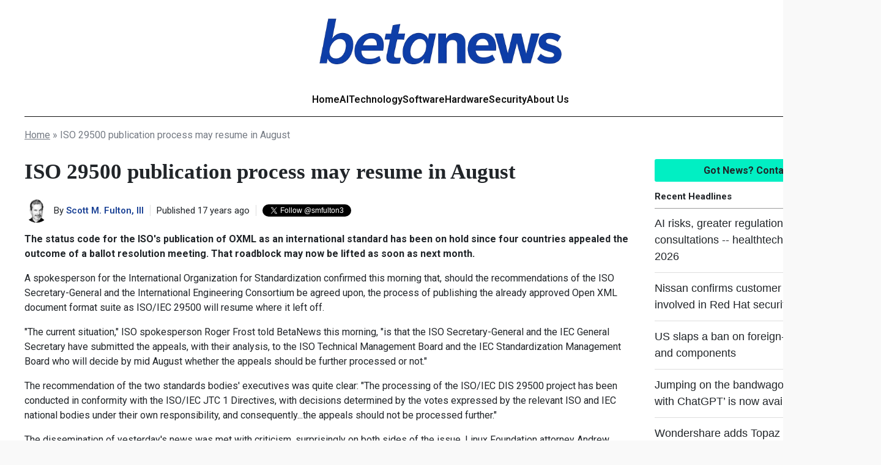

--- FILE ---
content_type: text/html; charset=UTF-8
request_url: https://betanews.com/2008/07/10/iso-29500-publication-process-may-resume-in-august/
body_size: 15070
content:
<!DOCTYPE html>
<html xmlns="//www.w3.org/1999/xhtml" xml:lang="en" lang="en">

<head>
<meta http-equiv="Content-Type" content="text/html; charset=UTF-8" />
<meta content="width=device-width, initial-scale=1" name="viewport" />
<!-- Google Tag Manager -->
<script>(function(w,d,s,l,i){w[l]=w[l]||[];w[l].push({'gtm.start':
new Date().getTime(),event:'gtm.js'});var f=d.getElementsByTagName(s)[0],
j=d.createElement(s),dl=l!='dataLayer'?'&l='+l:'';j.async=true;j.src=
'https://www.googletagmanager.com/gtm.js?id='+i+dl;f.parentNode.insertBefore(j,f);
})(window,document,'script','dataLayer','GTM-TBJZG66X');</script>
<!-- End Google Tag Manager -->
<meta name="google-adsense-account" content="ca-pub-1823638177790081">
<title>ISO 29500 publication process may resume in August - BetaNews</title>
<link rel="profile" href="//gmpg.org/xfn/11" />
<link rel="stylesheet" type="text/css" media="all" href="https://betanews.com/wp-content/themes/betanews/main.css?v=1765281918" />
<link rel="icon" type="image/x-icon" href="https://betanews.com/wp-content/themes/betanews/favicon.ico" />
<link rel="apple-touch-icon" href="https://betanews.com/wp-content/themes/betanews/favicon.png" />
<script src="https://analytics.ahrefs.com/analytics.js" data-key="vWO0tjs+jz4hzv0cQQq5gg" async></script>
<script type="text/javascript">
  (function (c, l, a, r, i, t, y) {
    c[a] = c[a] || function () { (c[a].q = c[a].q || []).push(arguments) };
    t = l.createElement(r); t.async = 1; t.src = "https://www.clarity.ms/tag/" + i;
    y = l.getElementsByTagName(r)[0]; y.parentNode.insertBefore(t, y);
  })(window, document, "clarity", "script", "sm2m34lpmy");
</script>
<script async src="https://pagead2.googlesyndication.com/pagead/js/adsbygoogle.js?client=ca-pub-5285408755266582" crossorigin="anonymous"></script>
	<meta property="og:title" content="ISO 29500 publication process may resume in August" />
	<meta property="og:type" content="article" />
	<meta property="og:url" content="https://betanews.com/2008/07/10/iso-29500-publication-process-may-resume-in-august/" />
	<meta property="og:site_name" content="BetaNews" />
      <meta property="og:image" content="https://betanews.com/wp-content/themes/betanews/images/authors/staff_smallthumb.png" />
      
  <link rel="icon" href="https://betanews.com/wp-content/uploads/2017/01/cropped-BN-Social-32x32.png" sizes="32x32">
  	<style>img:is([sizes="auto" i], [sizes^="auto," i]) { contain-intrinsic-size: 3000px 1500px }</style>
	
<!-- Search Engine Optimization by Rank Math PRO - https://rankmath.com/ -->
<meta name="description" content="The status code for the ISO&#039;s publication of OXML as an international standard has been on hold since four countries appealed the outcome of a ballot resolution meeting. That roadblock may now be lifted as soon as next month."/>
<meta name="robots" content="index, follow, max-snippet:-1, max-video-preview:-1, max-image-preview:large"/>
<link rel="canonical" href="https://betanews.com/2008/07/10/iso-29500-publication-process-may-resume-in-august/" />
<meta property="og:locale" content="en_US" />
<meta property="og:type" content="article" />
<meta property="og:title" content="ISO 29500 publication process may resume in August - BetaNews" />
<meta property="og:description" content="The status code for the ISO&#039;s publication of OXML as an international standard has been on hold since four countries appealed the outcome of a ballot resolution meeting. That roadblock may now be lifted as soon as next month." />
<meta property="og:url" content="https://betanews.com/2008/07/10/iso-29500-publication-process-may-resume-in-august/" />
<meta property="og:site_name" content="BetaNews" />
<meta property="og:updated_time" content="2008-07-10T12:19:40-04:00" />
<meta property="article:published_time" content="2008-07-10T12:19:39-04:00" />
<meta property="article:modified_time" content="2008-07-10T12:19:40-04:00" />
<meta name="twitter:card" content="summary_large_image" />
<meta name="twitter:title" content="ISO 29500 publication process may resume in August - BetaNews" />
<meta name="twitter:description" content="The status code for the ISO&#039;s publication of OXML as an international standard has been on hold since four countries appealed the outcome of a ballot resolution meeting. That roadblock may now be lifted as soon as next month." />
<meta name="twitter:label1" content="Written by" />
<meta name="twitter:data1" content="Scott M. Fulton, III" />
<meta name="twitter:label2" content="Time to read" />
<meta name="twitter:data2" content="2 minutes" />
<script type="application/ld+json" class="rank-math-schema-pro">{"@context":"https://schema.org","@graph":[{"@type":"Organization","@id":"https://betanews.com/#organization","name":"BetaNews"},{"@type":"WebSite","@id":"https://betanews.com/#website","url":"https://betanews.com","name":"BetaNews","publisher":{"@id":"https://betanews.com/#organization"},"inLanguage":"en-US"},{"@type":"WebPage","@id":"https://betanews.com/2008/07/10/iso-29500-publication-process-may-resume-in-august/#webpage","url":"https://betanews.com/2008/07/10/iso-29500-publication-process-may-resume-in-august/","name":"ISO 29500 publication process may resume in August - BetaNews","datePublished":"2008-07-10T12:19:39-04:00","dateModified":"2008-07-10T12:19:40-04:00","isPartOf":{"@id":"https://betanews.com/#website"},"inLanguage":"en-US"},{"@type":"Person","@id":"https://betanews.com/author/SMFulton3/","name":"Scott M. Fulton, III","url":"https://betanews.com/author/SMFulton3/","image":{"@type":"ImageObject","@id":"https://secure.gravatar.com/avatar/e67e7e42a35a12163f37b546a10f4050bcbcdb5bf55a5bcd9e49903f6e68c7f9?s=96&amp;d=mm&amp;r=r","url":"https://secure.gravatar.com/avatar/e67e7e42a35a12163f37b546a10f4050bcbcdb5bf55a5bcd9e49903f6e68c7f9?s=96&amp;d=mm&amp;r=r","caption":"Scott M. Fulton, III","inLanguage":"en-US"},"sameAs":["http://betanews.com"],"worksFor":{"@id":"https://betanews.com/#organization"}},{"@type":"BlogPosting","headline":"ISO 29500 publication process may resume in August - BetaNews","datePublished":"2008-07-10T12:19:39-04:00","dateModified":"2008-07-10T12:19:40-04:00","author":{"@id":"https://betanews.com/author/SMFulton3/","name":"Scott M. Fulton, III"},"publisher":{"@id":"https://betanews.com/#organization"},"description":"The status code for the ISO&#039;s publication of OXML as an international standard has been on hold since four countries appealed the outcome of a ballot resolution meeting. That roadblock may now be lifted as soon as next month.","name":"ISO 29500 publication process may resume in August - BetaNews","@id":"https://betanews.com/2008/07/10/iso-29500-publication-process-may-resume-in-august/#richSnippet","isPartOf":{"@id":"https://betanews.com/2008/07/10/iso-29500-publication-process-may-resume-in-august/#webpage"},"inLanguage":"en-US","mainEntityOfPage":{"@id":"https://betanews.com/2008/07/10/iso-29500-publication-process-may-resume-in-august/#webpage"}}]}</script>
<!-- /Rank Math WordPress SEO plugin -->

<link rel="alternate" type="application/rss+xml" title="BetaNews &raquo; Feed" href="https://betanews.com/feed/" />
<link rel="alternate" type="application/rss+xml" title="BetaNews &raquo; Comments Feed" href="https://betanews.com/comments/feed/" />
<script type="text/javascript">
/* <![CDATA[ */
window._wpemojiSettings = {"baseUrl":"https:\/\/s.w.org\/images\/core\/emoji\/15.1.0\/72x72\/","ext":".png","svgUrl":"https:\/\/s.w.org\/images\/core\/emoji\/15.1.0\/svg\/","svgExt":".svg","source":{"concatemoji":"https:\/\/betanews.com\/wp-includes\/js\/wp-emoji-release.min.js?ver=6.8.1"}};
/*! This file is auto-generated */
!function(i,n){var o,s,e;function c(e){try{var t={supportTests:e,timestamp:(new Date).valueOf()};sessionStorage.setItem(o,JSON.stringify(t))}catch(e){}}function p(e,t,n){e.clearRect(0,0,e.canvas.width,e.canvas.height),e.fillText(t,0,0);var t=new Uint32Array(e.getImageData(0,0,e.canvas.width,e.canvas.height).data),r=(e.clearRect(0,0,e.canvas.width,e.canvas.height),e.fillText(n,0,0),new Uint32Array(e.getImageData(0,0,e.canvas.width,e.canvas.height).data));return t.every(function(e,t){return e===r[t]})}function u(e,t,n){switch(t){case"flag":return n(e,"\ud83c\udff3\ufe0f\u200d\u26a7\ufe0f","\ud83c\udff3\ufe0f\u200b\u26a7\ufe0f")?!1:!n(e,"\ud83c\uddfa\ud83c\uddf3","\ud83c\uddfa\u200b\ud83c\uddf3")&&!n(e,"\ud83c\udff4\udb40\udc67\udb40\udc62\udb40\udc65\udb40\udc6e\udb40\udc67\udb40\udc7f","\ud83c\udff4\u200b\udb40\udc67\u200b\udb40\udc62\u200b\udb40\udc65\u200b\udb40\udc6e\u200b\udb40\udc67\u200b\udb40\udc7f");case"emoji":return!n(e,"\ud83d\udc26\u200d\ud83d\udd25","\ud83d\udc26\u200b\ud83d\udd25")}return!1}function f(e,t,n){var r="undefined"!=typeof WorkerGlobalScope&&self instanceof WorkerGlobalScope?new OffscreenCanvas(300,150):i.createElement("canvas"),a=r.getContext("2d",{willReadFrequently:!0}),o=(a.textBaseline="top",a.font="600 32px Arial",{});return e.forEach(function(e){o[e]=t(a,e,n)}),o}function t(e){var t=i.createElement("script");t.src=e,t.defer=!0,i.head.appendChild(t)}"undefined"!=typeof Promise&&(o="wpEmojiSettingsSupports",s=["flag","emoji"],n.supports={everything:!0,everythingExceptFlag:!0},e=new Promise(function(e){i.addEventListener("DOMContentLoaded",e,{once:!0})}),new Promise(function(t){var n=function(){try{var e=JSON.parse(sessionStorage.getItem(o));if("object"==typeof e&&"number"==typeof e.timestamp&&(new Date).valueOf()<e.timestamp+604800&&"object"==typeof e.supportTests)return e.supportTests}catch(e){}return null}();if(!n){if("undefined"!=typeof Worker&&"undefined"!=typeof OffscreenCanvas&&"undefined"!=typeof URL&&URL.createObjectURL&&"undefined"!=typeof Blob)try{var e="postMessage("+f.toString()+"("+[JSON.stringify(s),u.toString(),p.toString()].join(",")+"));",r=new Blob([e],{type:"text/javascript"}),a=new Worker(URL.createObjectURL(r),{name:"wpTestEmojiSupports"});return void(a.onmessage=function(e){c(n=e.data),a.terminate(),t(n)})}catch(e){}c(n=f(s,u,p))}t(n)}).then(function(e){for(var t in e)n.supports[t]=e[t],n.supports.everything=n.supports.everything&&n.supports[t],"flag"!==t&&(n.supports.everythingExceptFlag=n.supports.everythingExceptFlag&&n.supports[t]);n.supports.everythingExceptFlag=n.supports.everythingExceptFlag&&!n.supports.flag,n.DOMReady=!1,n.readyCallback=function(){n.DOMReady=!0}}).then(function(){return e}).then(function(){var e;n.supports.everything||(n.readyCallback(),(e=n.source||{}).concatemoji?t(e.concatemoji):e.wpemoji&&e.twemoji&&(t(e.twemoji),t(e.wpemoji)))}))}((window,document),window._wpemojiSettings);
/* ]]> */
</script>
<style id='wp-emoji-styles-inline-css' type='text/css'>

	img.wp-smiley, img.emoji {
		display: inline !important;
		border: none !important;
		box-shadow: none !important;
		height: 1em !important;
		width: 1em !important;
		margin: 0 0.07em !important;
		vertical-align: -0.1em !important;
		background: none !important;
		padding: 0 !important;
	}
</style>
<link rel='stylesheet' id='wp-block-library-css' href='https://betanews.com/wp-includes/css/dist/block-library/style.min.css?ver=6.8.1' type='text/css' media='all' />
<style id='classic-theme-styles-inline-css' type='text/css'>
/*! This file is auto-generated */
.wp-block-button__link{color:#fff;background-color:#32373c;border-radius:9999px;box-shadow:none;text-decoration:none;padding:calc(.667em + 2px) calc(1.333em + 2px);font-size:1.125em}.wp-block-file__button{background:#32373c;color:#fff;text-decoration:none}
</style>
<style id='acf-comparison-table-style-inline-css' type='text/css'>
/* START WP EDITOR */
/* Override the front-end display */
.is-root-container .casino-comparison-section .card,
.block-editor-page .casino-comparison-section .card {
    display: block !important; 
    max-width: 100%;
}

/* Hide the Load More button in the editor */
.is-root-container #view-more,
.block-editor-page #view-more {
    display: none !important;
}
/* END WP EDITOR */

/* Hides all cards by default */
.casino-comparison-section .card {
    display: none; 
}

/* Adjusting the casino comparison section */
.casino-comparison-section {
    margin: 20px 0;
    width: 100%;
}

/* Styling the Load More button */
#view-more {
    display: block;
    cursor: pointer;
    padding: 14px 28px;
    background: linear-gradient(135deg, #16a34a 0%, #15803d 100%);
    color: #fff !important;
    text-decoration: none;
    border-radius: 6px;
    font-family: "Helvetica Neue", Helvetica, Arial, sans-serif;
    font-size: 14px;
    font-weight: 700;
    text-transform: uppercase;
    text-align: center;
    transition: all 0.3s ease;
    box-shadow: 0 3px 10px rgba(22, 163, 74, 0.3);
    width: fit-content;
    line-height: 1.2;
    min-height: 46px;
    box-sizing: border-box;
    margin: 0 auto 24px;
}

/* Styling the Load More button on hover */
#view-more:hover{
    background: linear-gradient(135deg, #15803d 0%, #16a34a 100%);
    transform: translateY(-2px);
    box-shadow: 0 5px 15px rgba(22, 163, 74, 0.4);
}

/* Styling individual cards */
.card {
    /* display: none; */
    position: relative;
    background: #fff;
    border: 2px solid #e5e5e5;
    border-radius: 8px;
    padding: 23px 20px;
    margin-bottom: 20px;
    box-shadow: 0 2px 4px rgba(0, 0, 0, 0.05);
    transition: all 0.3s ease;
    min-height: 100px;
    contain: layout;
    
}

/* Styling individual cards on hover */
.card:hover {
    box-shadow: 0 4px 12px rgba(0, 0, 0, 0.1);
    border-color: #1c4396; 
}

/* Adjusting the badge inside the card */
.badge {
    padding: 0;
}

/* Styling the badge inside the card */
.card .badge {
    position: absolute;
    top: 50%;
    transform: translateY(-50%);
    left: -10px;
    background: linear-gradient(135deg, #1c4396 0%, #142F69 100%);
    color: #fff;
    font-size: 16px;
    font-weight: 700;
    width: 36px;
    height: 36px;
    border-radius: 50%;
    display: flex;
    align-items: center;
    justify-content: center;
    box-shadow: 0 2px 8px rgba(0, 0, 0, 0.2);
    font-family: "Helvetica Neue", Helvetica, Arial, sans-serif;
}

/* Styling the category tag inside the card */
.card .category-tag {
    position: absolute;
    top: -8px;
    left: 15px;
    background: linear-gradient(135deg, #475569 0%, #334155 100%);
    color: #fff;
    font-size: 10px;
    font-weight: 700;
    padding: 4px 10px;
    border-radius: 4px;
    text-transform: uppercase;
    letter-spacing: 0.5px;
    font-family: 'Roboto Slab', sans-serif;
    box-shadow: 0 2px 4px rgba(71, 85, 105, 0.25);
    white-space: nowrap;
}

/* Adjusting the row inside the card */
.card-row {
    display: flex;
    align-items: center;
    justify-content: space-between;
    gap: 15px;  
}

/* Adjusting the columns inside the card */
.col {
    display: flex;
    flex-direction: column;
}

/* Adjusting the logo and rating column */
.col.logo-rating {
    flex: 0 0 180px;
    text-align: center;
    min-width: 180px;
    max-width: 180px;
}

/* Adjusting the logo wrapper inside the logo and rating column */
.logo-wrapper {
    margin-bottom: 0px;
    min-height: 30px;
    display: flex;
    align-items: center;
    justify-content: center;
}

/* Styling the rating inside the logo and rating column */
.rating {
    font-family: "Helvetica Neue", Helvetica, Arial, sans-serif;
    min-height: 30px;
    display: flex;
    align-items: center;
    justify-content: center;
    gap: 8px;
}

/* Styling the score inside the rating */
.rating .score {
    font-size: 15px;
    font-weight: 700;
    color: #333;
    line-height: 1;
}

/* Styling the stars inside the rating */
.rating .star {
    color: #1c4396;
    font-size: 14px;
    letter-spacing: 1px;
    line-height: 1;
}

/* Adjusting the offer column */
.col.offer {
    flex: 1;
    padding: 0 15px;
}

/* Styling the offer label inside the offer column */
.offer-label {
    font-family: 'Roboto Slab', sans-serif;
    font-size: 11px;
    color: #888;
    text-transform: uppercase;
    letter-spacing: 0.5px;
    margin-bottom: 4px;
    line-height: 1.4;
    min-height: 15px;
}

/* Styling the main offer text inside the offer column */
.offer-main {
    font-family: "Helvetica Neue", Helvetica, Arial, sans-serif;
    font-size: 18px;
    font-weight: 700;
    color: #333;
    margin-bottom: 3px;
    line-height: 1.3;
    min-height: 23px;
}

/* Adjusting the call-to-action column */
.col.cta-wrapper {
    flex: 0 0 180px;
    min-width: 180px;
    max-width: 180px;
    padding-top: 24px;
}

/* Styling the claim button inside the call-to-action column */
.claim-button {
    display: inline-block;
    padding: 14px 28px;
    background: linear-gradient(135deg, #16a34a 0%, #15803d 100%);
    color: #fff !important;
    text-decoration: none;
    border-radius: 6px;
    font-family: "Helvetica Neue", Helvetica, Arial, sans-serif;
    font-size: 14px;
    font-weight: 700;
    text-transform: uppercase;
    text-align: center;
    transition: all 0.3s ease;
    box-shadow: 0 3px 10px rgba(22, 163, 74, 0.3);
    width: 100%;
    line-height: 1.2;
    min-height: 46px;
    box-sizing: border-box; 
}

/* Styling the claim button on hover */
.claim-button:hover {
    background: linear-gradient(135deg, #15803d 0%, #16a34a 100%);
    transform: translateY(-2px);
    box-shadow: 0 5px 15px rgba(22, 163, 74, 0.4);
}

/* Styling the span logo */
.span-logo {
    font-size: 20px;
    font-weight: 800;
    font-family: 'Roboto Slab', sans-serif;
    letter-spacing: 0.5px;
}

/* Styling the coupon code */
.coupon-code {
    cursor: pointer;
    position: relative;
    bottom: 20px;
    font-size: 12px;
    text-align: center;
    font-weight: 600;
}

/* Adding a scissor icon before the coupon code */
.coupon-code::before {
    content: "✂";
    font-size: 16px;
    color: #15803d;
    position: absolute;
    left: 5px;
    bottom: -3px;
}

/* Styling the read review link */
.read-review {
    font-weight: 600;
    text-align: center ;
    font-size: 12px;
    text-decoration: underline;
}

/* Adjusting the call-to-action links */
.cta-links {
    position: relative;
    bottom: 11px;
}

/* Adjusting the logo image */
img.logo {
    margin-bottom: 0px !important;
    max-width: 162px;
    height: 54px;
    object-fit: contain;
}

/* Styling the WP editor block content */
.wp-editor-block-content {
    text-align: center;
    font-weight: 700;
}

/* Responsive styles for mobile */
@media (max-width: 768px) {
    .col.logo-rating, .col.offer, .col.cta-wrapper {
        flex: 1 1 auto;
        width: 100%;
        min-width: 100%;
        max-width: 100%;
        text-align: center;
        padding: 0;
    }

    .casino-comparison-section {
        margin: 15px 0;
    }

    .card {
        padding: 20px 15px 15px 15px;
        margin-bottom: 15px;
        min-height: auto;
    }

    .card .badge {
        top: 10px;
        left: 10px;
        transform: none;
        width: 30px;
        height: 30px;
        font-size: 14px;
    }

    .card .category-tag {
        top: 10px;
        left: auto;
        right: 10px;
        font-size: 9px;
        padding: 3px 8px;
    }

    .card-row {
        flex-direction: column;
        gap: 15px;
        align-items: stretch;
    }

    .col.logo-rating {
        order: 1;
    }

    .logo-wrapper {
        margin-bottom: 8px;
    }

    .rating {
        margin-top: 0;
    }

    .rating .score {
        font-size: 14px;
    }

    .rating .star {
        font-size: 13px;
    }

    .col.offer {
        order: 2;
    }

    .offer-label {
        font-size: 10px;
    }

    .offer-main {
        font-size: 16px;
    }

    .col.cta-wrapper {
        order: 3;
        padding-top: 0;
    }

    .cta-links {
        min-height: auto;
    }
}

/* Responsive styles for tablets */
@media (max-width: 1024px) and (min-width: 769px) {
    .card {
        padding: 10px 18px;
    }

    .col.logo-rating {
        flex: 0 0 150px;
        min-width: 150px;
        max-width: 150px;
    }

    .offer-main {
        font-size: 16px;
    }

    .col.cta-wrapper {
        flex: 0 0 150px;
        min-width: 150px;
        max-width: 150px;
        padding-top: 20px;
    }
    
    .claim-button {
        padding: 12px 20px;
        font-size: 13px;
    }
}


</style>
<style id='global-styles-inline-css' type='text/css'>
:root{--wp--preset--aspect-ratio--square: 1;--wp--preset--aspect-ratio--4-3: 4/3;--wp--preset--aspect-ratio--3-4: 3/4;--wp--preset--aspect-ratio--3-2: 3/2;--wp--preset--aspect-ratio--2-3: 2/3;--wp--preset--aspect-ratio--16-9: 16/9;--wp--preset--aspect-ratio--9-16: 9/16;--wp--preset--color--black: #000000;--wp--preset--color--cyan-bluish-gray: #abb8c3;--wp--preset--color--white: #ffffff;--wp--preset--color--pale-pink: #f78da7;--wp--preset--color--vivid-red: #cf2e2e;--wp--preset--color--luminous-vivid-orange: #ff6900;--wp--preset--color--luminous-vivid-amber: #fcb900;--wp--preset--color--light-green-cyan: #7bdcb5;--wp--preset--color--vivid-green-cyan: #00d084;--wp--preset--color--pale-cyan-blue: #8ed1fc;--wp--preset--color--vivid-cyan-blue: #0693e3;--wp--preset--color--vivid-purple: #9b51e0;--wp--preset--gradient--vivid-cyan-blue-to-vivid-purple: linear-gradient(135deg,rgba(6,147,227,1) 0%,rgb(155,81,224) 100%);--wp--preset--gradient--light-green-cyan-to-vivid-green-cyan: linear-gradient(135deg,rgb(122,220,180) 0%,rgb(0,208,130) 100%);--wp--preset--gradient--luminous-vivid-amber-to-luminous-vivid-orange: linear-gradient(135deg,rgba(252,185,0,1) 0%,rgba(255,105,0,1) 100%);--wp--preset--gradient--luminous-vivid-orange-to-vivid-red: linear-gradient(135deg,rgba(255,105,0,1) 0%,rgb(207,46,46) 100%);--wp--preset--gradient--very-light-gray-to-cyan-bluish-gray: linear-gradient(135deg,rgb(238,238,238) 0%,rgb(169,184,195) 100%);--wp--preset--gradient--cool-to-warm-spectrum: linear-gradient(135deg,rgb(74,234,220) 0%,rgb(151,120,209) 20%,rgb(207,42,186) 40%,rgb(238,44,130) 60%,rgb(251,105,98) 80%,rgb(254,248,76) 100%);--wp--preset--gradient--blush-light-purple: linear-gradient(135deg,rgb(255,206,236) 0%,rgb(152,150,240) 100%);--wp--preset--gradient--blush-bordeaux: linear-gradient(135deg,rgb(254,205,165) 0%,rgb(254,45,45) 50%,rgb(107,0,62) 100%);--wp--preset--gradient--luminous-dusk: linear-gradient(135deg,rgb(255,203,112) 0%,rgb(199,81,192) 50%,rgb(65,88,208) 100%);--wp--preset--gradient--pale-ocean: linear-gradient(135deg,rgb(255,245,203) 0%,rgb(182,227,212) 50%,rgb(51,167,181) 100%);--wp--preset--gradient--electric-grass: linear-gradient(135deg,rgb(202,248,128) 0%,rgb(113,206,126) 100%);--wp--preset--gradient--midnight: linear-gradient(135deg,rgb(2,3,129) 0%,rgb(40,116,252) 100%);--wp--preset--font-size--small: 13px;--wp--preset--font-size--medium: 20px;--wp--preset--font-size--large: 36px;--wp--preset--font-size--x-large: 42px;--wp--preset--spacing--20: 0.44rem;--wp--preset--spacing--30: 0.67rem;--wp--preset--spacing--40: 1rem;--wp--preset--spacing--50: 1.5rem;--wp--preset--spacing--60: 2.25rem;--wp--preset--spacing--70: 3.38rem;--wp--preset--spacing--80: 5.06rem;--wp--preset--shadow--natural: 6px 6px 9px rgba(0, 0, 0, 0.2);--wp--preset--shadow--deep: 12px 12px 50px rgba(0, 0, 0, 0.4);--wp--preset--shadow--sharp: 6px 6px 0px rgba(0, 0, 0, 0.2);--wp--preset--shadow--outlined: 6px 6px 0px -3px rgba(255, 255, 255, 1), 6px 6px rgba(0, 0, 0, 1);--wp--preset--shadow--crisp: 6px 6px 0px rgba(0, 0, 0, 1);}:where(.is-layout-flex){gap: 0.5em;}:where(.is-layout-grid){gap: 0.5em;}body .is-layout-flex{display: flex;}.is-layout-flex{flex-wrap: wrap;align-items: center;}.is-layout-flex > :is(*, div){margin: 0;}body .is-layout-grid{display: grid;}.is-layout-grid > :is(*, div){margin: 0;}:where(.wp-block-columns.is-layout-flex){gap: 2em;}:where(.wp-block-columns.is-layout-grid){gap: 2em;}:where(.wp-block-post-template.is-layout-flex){gap: 1.25em;}:where(.wp-block-post-template.is-layout-grid){gap: 1.25em;}.has-black-color{color: var(--wp--preset--color--black) !important;}.has-cyan-bluish-gray-color{color: var(--wp--preset--color--cyan-bluish-gray) !important;}.has-white-color{color: var(--wp--preset--color--white) !important;}.has-pale-pink-color{color: var(--wp--preset--color--pale-pink) !important;}.has-vivid-red-color{color: var(--wp--preset--color--vivid-red) !important;}.has-luminous-vivid-orange-color{color: var(--wp--preset--color--luminous-vivid-orange) !important;}.has-luminous-vivid-amber-color{color: var(--wp--preset--color--luminous-vivid-amber) !important;}.has-light-green-cyan-color{color: var(--wp--preset--color--light-green-cyan) !important;}.has-vivid-green-cyan-color{color: var(--wp--preset--color--vivid-green-cyan) !important;}.has-pale-cyan-blue-color{color: var(--wp--preset--color--pale-cyan-blue) !important;}.has-vivid-cyan-blue-color{color: var(--wp--preset--color--vivid-cyan-blue) !important;}.has-vivid-purple-color{color: var(--wp--preset--color--vivid-purple) !important;}.has-black-background-color{background-color: var(--wp--preset--color--black) !important;}.has-cyan-bluish-gray-background-color{background-color: var(--wp--preset--color--cyan-bluish-gray) !important;}.has-white-background-color{background-color: var(--wp--preset--color--white) !important;}.has-pale-pink-background-color{background-color: var(--wp--preset--color--pale-pink) !important;}.has-vivid-red-background-color{background-color: var(--wp--preset--color--vivid-red) !important;}.has-luminous-vivid-orange-background-color{background-color: var(--wp--preset--color--luminous-vivid-orange) !important;}.has-luminous-vivid-amber-background-color{background-color: var(--wp--preset--color--luminous-vivid-amber) !important;}.has-light-green-cyan-background-color{background-color: var(--wp--preset--color--light-green-cyan) !important;}.has-vivid-green-cyan-background-color{background-color: var(--wp--preset--color--vivid-green-cyan) !important;}.has-pale-cyan-blue-background-color{background-color: var(--wp--preset--color--pale-cyan-blue) !important;}.has-vivid-cyan-blue-background-color{background-color: var(--wp--preset--color--vivid-cyan-blue) !important;}.has-vivid-purple-background-color{background-color: var(--wp--preset--color--vivid-purple) !important;}.has-black-border-color{border-color: var(--wp--preset--color--black) !important;}.has-cyan-bluish-gray-border-color{border-color: var(--wp--preset--color--cyan-bluish-gray) !important;}.has-white-border-color{border-color: var(--wp--preset--color--white) !important;}.has-pale-pink-border-color{border-color: var(--wp--preset--color--pale-pink) !important;}.has-vivid-red-border-color{border-color: var(--wp--preset--color--vivid-red) !important;}.has-luminous-vivid-orange-border-color{border-color: var(--wp--preset--color--luminous-vivid-orange) !important;}.has-luminous-vivid-amber-border-color{border-color: var(--wp--preset--color--luminous-vivid-amber) !important;}.has-light-green-cyan-border-color{border-color: var(--wp--preset--color--light-green-cyan) !important;}.has-vivid-green-cyan-border-color{border-color: var(--wp--preset--color--vivid-green-cyan) !important;}.has-pale-cyan-blue-border-color{border-color: var(--wp--preset--color--pale-cyan-blue) !important;}.has-vivid-cyan-blue-border-color{border-color: var(--wp--preset--color--vivid-cyan-blue) !important;}.has-vivid-purple-border-color{border-color: var(--wp--preset--color--vivid-purple) !important;}.has-vivid-cyan-blue-to-vivid-purple-gradient-background{background: var(--wp--preset--gradient--vivid-cyan-blue-to-vivid-purple) !important;}.has-light-green-cyan-to-vivid-green-cyan-gradient-background{background: var(--wp--preset--gradient--light-green-cyan-to-vivid-green-cyan) !important;}.has-luminous-vivid-amber-to-luminous-vivid-orange-gradient-background{background: var(--wp--preset--gradient--luminous-vivid-amber-to-luminous-vivid-orange) !important;}.has-luminous-vivid-orange-to-vivid-red-gradient-background{background: var(--wp--preset--gradient--luminous-vivid-orange-to-vivid-red) !important;}.has-very-light-gray-to-cyan-bluish-gray-gradient-background{background: var(--wp--preset--gradient--very-light-gray-to-cyan-bluish-gray) !important;}.has-cool-to-warm-spectrum-gradient-background{background: var(--wp--preset--gradient--cool-to-warm-spectrum) !important;}.has-blush-light-purple-gradient-background{background: var(--wp--preset--gradient--blush-light-purple) !important;}.has-blush-bordeaux-gradient-background{background: var(--wp--preset--gradient--blush-bordeaux) !important;}.has-luminous-dusk-gradient-background{background: var(--wp--preset--gradient--luminous-dusk) !important;}.has-pale-ocean-gradient-background{background: var(--wp--preset--gradient--pale-ocean) !important;}.has-electric-grass-gradient-background{background: var(--wp--preset--gradient--electric-grass) !important;}.has-midnight-gradient-background{background: var(--wp--preset--gradient--midnight) !important;}.has-small-font-size{font-size: var(--wp--preset--font-size--small) !important;}.has-medium-font-size{font-size: var(--wp--preset--font-size--medium) !important;}.has-large-font-size{font-size: var(--wp--preset--font-size--large) !important;}.has-x-large-font-size{font-size: var(--wp--preset--font-size--x-large) !important;}
:where(.wp-block-post-template.is-layout-flex){gap: 1.25em;}:where(.wp-block-post-template.is-layout-grid){gap: 1.25em;}
:where(.wp-block-columns.is-layout-flex){gap: 2em;}:where(.wp-block-columns.is-layout-grid){gap: 2em;}
:root :where(.wp-block-pullquote){font-size: 1.5em;line-height: 1.6;}
</style>
<script type="text/javascript" src="https://betanews.com/wp-includes/js/jquery/jquery.min.js?ver=3.7.1" id="jquery-core-js"></script>
<script type="text/javascript" src="https://betanews.com/wp-includes/js/jquery/jquery-migrate.min.js?ver=3.4.1" id="jquery-migrate-js"></script>
<script type="text/javascript" src="https://betanews.com/wp-content/themes/betanews/blocks/comparison-table/comparison-table.js?ver=6.8.1" id="acf-comparison-table-script-js"></script>
<link rel="https://api.w.org/" href="https://betanews.com/wp-json/" /><link rel="alternate" title="JSON" type="application/json" href="https://betanews.com/wp-json/wp/v2/posts/12989" /><link rel="alternate" title="oEmbed (JSON)" type="application/json+oembed" href="https://betanews.com/wp-json/oembed/1.0/embed?url=https%3A%2F%2Fbetanews.com%2F2008%2F07%2F10%2Fiso-29500-publication-process-may-resume-in-august%2F" />
<link rel="alternate" title="oEmbed (XML)" type="text/xml+oembed" href="https://betanews.com/wp-json/oembed/1.0/embed?url=https%3A%2F%2Fbetanews.com%2F2008%2F07%2F10%2Fiso-29500-publication-process-may-resume-in-august%2F&#038;format=xml" />
<link rel="icon" href="https://betanews.com/wp-content/uploads/2017/01/cropped-BN-Social-32x32.png" sizes="32x32" />
<link rel="icon" href="https://betanews.com/wp-content/uploads/2017/01/cropped-BN-Social-192x192.png" sizes="192x192" />
<link rel="apple-touch-icon" href="https://betanews.com/wp-content/uploads/2017/01/cropped-BN-Social-180x180.png" />
<meta name="msapplication-TileImage" content="https://betanews.com/wp-content/uploads/2017/01/cropped-BN-Social-270x270.png" />
</head>

<body class="wp-singular post-template-default single single-post postid-12989 single-format-standard wp-theme-betanews">

<!-- Google Tag Manager (noscript) -->
<noscript><iframe src="https://www.googletagmanager.com/ns.html?id=GTM-TBJZG66X"
height="0" width="0" style="display:none;visibility:hidden"></iframe></noscript>
<!-- End Google Tag Manager (noscript) -->
<!-- Load Facebook SDK for JavaScript -->
<div id="fb-root"></div>
<script async defer crossorigin="anonymous" src="https://connect.facebook.net/en_US/sdk.js#xfbml=1&version=v17.0" nonce="tjCMIBIW"></script>

  <script>
    // Simple, no-dependency helper: first tap opens, second tap follows link
    document.querySelectorAll('.menu-item.has-dropdown > a').forEach(link => {
      let open = false;
      link.addEventListener('click', (e) => {
        const li = link.parentElement;
        const dd = li.querySelector('.dropdown');
        const isVisible = getComputedStyle(dd).visibility === 'visible';
        if (!isVisible) {
          e.preventDefault();
          // close others
          document.querySelectorAll('.menu-item.has-dropdown .dropdown').forEach(x => {
            if (x !== dd) x.style.visibility = '', x.style.opacity = '', x.style.pointerEvents = '', x.style.transform = '';
          });
          // open this one by toggling a class (uses the same CSS as hover via .open)
          li.classList.add('open');
          dd.style.visibility = 'visible'; dd.style.opacity = '1'; dd.style.pointerEvents = 'auto'; dd.style.transform = 'translate(-50%, 14px)';
        }
      });
      // close when clicking outside
      document.addEventListener('click', (evt) => {
        const li = link.parentElement;
        if (!li.contains(evt.target)) {
          li.classList.remove('open');
          const dd = li.querySelector('.dropdown');
          dd.removeAttribute('style');
        }
      });
    });
  </script>

  <div id="page">
    <div class="page-top">
      <button class="burger" aria-controls="primary-nav" aria-expanded="false" aria-label="Open menu">
        <span class="burger-box">
          <svg viewBox="0 0 100 80" width="40" height="40">
            <rect width="100" height="12"></rect>
            <rect y="30" width="100" height="12"></rect>
            <rect y="60" width="100" height="12"></rect>
        </svg>
      </span>
      </button>
      <a href="/"><img src="https://betanews.com/wp-content/themes/betanews/images/betanews_logotype_2025.png"
          class="nav-logo" alt="betanews logo" /></a>
      <button class="burger search-toggle" aria-controls="search-nav" aria-expanded="false" aria-label="Open search menu">
        <svg viewBox="0 0 24 24" aria-hidden="true">
            <path d="M15.5 14h-.79l-.28-.27A6.47 6.47 0 0 0 16 9.5 6.5 6.5 0 1 0 9.5 16
                     a6.47 6.47 0 0 0 4.23-1.57l.27.28v.79l5 5L20.49 19l-4.99-5zM9.5
                     14A4.5 4.5 0 1 1 14 9.5 4.505 4.505 0 0 1 9.5 14z"></path>
          </svg>
      </button>
    </div>

    <nav id="primary-nav" class="site-nav" aria-label="Primary">
      <ul id="menu-navigation-menu" class="menu"><li id="menu-item-532938" class="menu-item menu-item-type-custom menu-item-object-custom menu-item-home menu-item-532938"><a href="https://betanews.com/">Home</a></li>
<li id="menu-item-532937" class="menu-item menu-item-type-custom menu-item-object-custom menu-item-532937"><a href="http://betanews.com/topic/AI/">AI</a></li>
<li id="menu-item-532939" class="menu-item menu-item-type-custom menu-item-object-custom menu-item-532939"><a href="http://betanews.com/topic/technology/">Technology</a></li>
<li id="menu-item-532940" class="menu-item menu-item-type-custom menu-item-object-custom menu-item-532940"><a href="http://betanews.com/topic/software/">Software</a></li>
<li id="menu-item-532941" class="menu-item menu-item-type-custom menu-item-object-custom menu-item-532941"><a href="http://betanews.com/topic/hardware/">Hardware</a></li>
<li id="menu-item-532942" class="menu-item menu-item-type-custom menu-item-object-custom menu-item-532942"><a href="http://betanews.com/topic/security/">Security</a></li>
<li id="menu-item-532943" class="menu-item menu-item-type-post_type menu-item-object-page menu-item-532943"><a href="https://betanews.com/about/">About Us</a></li>

      <li class="menu-item menu-item-search no-mobile">
        <button type="button" class="search-btn" aria-expanded="false" aria-controls="menu-search-popover" aria-label="Open search">
          <svg width="20" height="20" viewBox="0 0 24 24" aria-hidden="true">
            <path d="M15.5 14h-.79l-.28-.27A6.47 6.47 0 0 0 16 9.5 6.5 6.5 0 1 0 9.5 16
                     a6.47 6.47 0 0 0 4.23-1.57l.27.28v.79l5 5L20.49 19l-4.99-5zM9.5
                     14A4.5 4.5 0 1 1 14 9.5 4.505 4.505 0 0 1 9.5 14z"/>
          </svg>
        </button>

        <!-- Popover search form -->
        <form id="menu-search-popover" class="search-popover" role="search" aria-label="Site">
          <label class="sr-only" for="menu-search-input">Search</label>
          <input id="menu-search-input" type="search" autocomplete="off" placeholder="Search…" />
          <button type="submit" class="go"><svg width="20" height="20" viewBox="0 0 24 24" aria-hidden="true">
            <path d="M15.5 14h-.79l-.28-.27A6.47 6.47 0 0 0 16 9.5 6.5 6.5 0 1 0 9.5 16
                     a6.47 6.47 0 0 0 4.23-1.57l.27.28v.79l5 5L20.49 19l-4.99-5zM9.5
                     14A4.5 4.5 0 1 1 14 9.5 4.505 4.505 0 0 1 9.5 14z"/>
          </svg></button>
        </form>
      </li></ul>    </nav>

    <div id="search-nav" class="search-nav" aria-label="Secondary">
      <li class="menu-item menu-item-search">
        <form id="mobile-search-form" class="search-popover" role="search" action="/" method="get" aria-label="Site">
          <label class="sr-only" for="mobile-search-input">Search</label>
          <input id="mobile-search-input" name="s" type="search" autocomplete="off" placeholder="Search…">
          <button type="submit" class="go"><svg width="20" height="20" viewBox="0 0 24 24" aria-hidden="true">
              <path d="M15.5 14h-.79l-.28-.27A6.47 6.47 0 0 0 16 9.5 6.5 6.5 0 1 0 9.5 16
                     a6.47 6.47 0 0 0 4.23-1.57l.27.28v.79l5 5L20.49 19l-4.99-5zM9.5
                     14A4.5 4.5 0 1 1 14 9.5 4.505 4.505 0 0 1 9.5 14z"></path>
            </svg></button>
        </form>
      </li>
    </div>

        <div class="breadCrumbWrapped">
      <nav class="breadcrumbs" aria-label="breadcrumb" itemscope itemtype="https://schema.org/BreadcrumbList"><span itemprop="itemListElement" itemscope itemtype="https://schema.org/ListItem"><a href="https://betanews.com" itemprop="item"><span itemprop="name" class="breadcrumb-link-title">Home</span></a><meta itemprop="position" content="1" /></span><span class="breadcrumb-seperator"> &raquo;</span> <span itemprop="itemListElement" itemscope itemtype="https://schema.org/ListItem"><span itemprop="name" class="breadcrumb-title">ISO 29500 publication process may resume in August</span><meta itemprop="position" content="2" /></span></nav>    </div>
    


<div id="bd" class="clearfix">
	<div class="bigLeader">
	</div>
	
			<div class="wideCol">

				<div class="section article">
					<div class="content">
						<h1 class="entry-title">ISO 29500 publication process may resume in August</h1>
						<div class="subheader clearfix">
							<img src="/wp-content/themes/betanews/images/authors/SMFulton3_smallthumb.png" class="authorThumb" alt="" height="40" width="45" />							<div class="metadata">
								<div class="author">
									<ul>
										<li>By <a rel="nofollow author" href="https://betanews.com/author/SMFulton3/">Scott M. Fulton, III</a></li>
										<li>Published 17 years ago</li>
											<li class="follow">													<iframe allowtransparency="true" frameborder="0" scrolling="no"
														src="https://platform.twitter.com/widgets/follow_button.html?screen_name=smfulton3&amp;show_count=false"
														style="width:170px; height:20px;"></iframe>
																							</li>
									</ul>
								</div>
							</div>
						</div>
						
						<div class="body clearfix">
							<p><b>The status code for the ISO's publication of OXML as an international standard has been on hold since four countries appealed the outcome of a ballot resolution meeting. That roadblock may now be lifted as soon as next month.</b></p>
<p>A spokesperson for the International Organization for Standardization confirmed this morning that, should the recommendations of the ISO Secretary-General and the International Engineering Consortium be agreed upon, the process of publishing the already approved Open XML document format suite as ISO/IEC 29500 will resume where it left off.</p>
<p>"The current situation," ISO spokesperson Roger Frost told BetaNews this morning, "is that the ISO Secretary-General and the IEC General Secretary have submitted the appeals, with their analysis, to the ISO Technical Management Board and the IEC Standardization Management Board who will decide by mid August whether the appeals should be further processed or not."</p>
<p>The recommendation of the two standards bodies' executives was quite clear: "The processing of the ISO/IEC DIS 29500 project has been conducted in conformity with the ISO/IEC JTC 1 Directives, with decisions determined by the votes expressed by the relevant ISO and IEC national bodies under their own responsibility, and consequently...the appeals should not be processed further."</p>
<p>The dissemination of yesterday's news was met with criticism, surprisingly on both sides of the issue. Linux Foundation attorney Andrew Updegrove, a vocal skeptic of Open XML's standardization who has been very closely following these proceedings from the beginning, lamented what he characterized as member countries' lack of amplitude in being able to get their voices heard:</p>
<p>"The analysis in the [executives'] document and the final recommendation," Updegrove wrote, "demonstrate the very limited degree to which decisions made by ISO/IEC can be appealed, no matter ill considered they may be considered to have been by those that have participated in the process."</p>
<p>But sounding an unusual note of near-agreement was Patrick Durusau, one of the OpenDocument Format's architects as a member of the OASIS standards body. Durusau also noted that member bodies don't seem to have much of a voice, and that this appeals process did little to change that.</p>
<p>As Durusau wrote last week (<a href="http://www.durusau.net/publications/appealprocess.pdf" target="_blank" rel="noopener">PDF available here</a>) -- apparently when the outcome started looking more and more inevitable: "The only difference [after the appeals] is the loss of at least 240 days (approximately 8 months) we could [have spent] re-casting the Directives to: 1) empower National Bodies; 2) elect a JTC 1 Chair and Secretariat who serve the National Bodies (not the other way around); 3) eliminate both Fast-track and [publicly-available specification] submissions; 4) encourage meaningful relationships with other standards organizations; 5) empower [standards committees] to decide on submissions and their processing; 6) eliminate the vague, confused and contradictory Directives we have today. It is time that national bodies shook themselves out of their lethargy and took their rightful places as being in charge of JTC 1. They have nothing to lose but their chains."</p>
						</div>
						<div class="post-tags">
							<span>TAGS</span>
							<br>
													</div>
						<div class="subheader clearfix">
							<div class="actions">
								<div class="comments"><a href="https://betanews.com/2008/07/10/iso-29500-publication-process-may-resume-in-august/#respond" class="comments">No Comments</a></div>
								
							</div>
						</div>

						<div id="comments">
							
			<div id="comments">


	<p class="nocomments">Comments are closed.</p>



</div><!-- #comments -->
						</div>
					</div>
				</div>
			</div>

		
	<div class="sideCol">

		
<div class="content submitNews">
	<a href="/contact">Got News? Contact Us</a>
</div>

<div class="flexibleBoxad">

</div>

<div class="section featured"><div class="sectionTop"><div class="icon star"></div><h2>Recent Headlines</h2></div><div class="content"><div class="headline first"><h4><a href="https://betanews.com/2025/12/23/ai-risks-greater-regulation-and-remote-consultations-healthtech-predictions-for-2026/">AI risks, greater regulation and remote consultations -- healthtech predictions for 2026</a></h4></div><div class="headline"><h4><a href="https://betanews.com/2025/12/23/nissan-confirms-customer-data-was-involved-in-red-hat-security-breach/">Nissan confirms customer data was involved in Red Hat security breach</a></h4></div><div class="headline"><h4><a href="https://betanews.com/2025/12/23/us-slaps-a-ban-on-foreign-made-drones-and-components/">US slaps a ban on foreign-made drones and components</a></h4></div><div class="headline"><h4><a href="https://betanews.com/2025/12/23/jumping-on-the-bandwagon-your-year-with-chatgpt-is-now-available/">Jumping on the bandwagon, ‘Your Year with ChatGPT’ is now available</a></h4></div><div class="headline"><h4><a href="https://betanews.com/2025/12/22/wondershare-adds-topaz-labs-ai-video-tools-to-uniconverter-17/">Wondershare adds Topaz Labs&#039; AI video tools to UniConverter 17</a></h4></div><div class="headline"><h4><a href="https://betanews.com/2025/12/22/foxit-pdf-editor-gains-new-collaboration-safeguards-and-ai-features/">Foxit PDF editor gains new collaboration safeguards and AI features</a></h4></div><div class="headline"><h4><a href="https://betanews.com/2025/12/22/easeus-adds-fragmented-file-recovery-tech-to-data-recovery-wizard/">EaseUS adds fragmented file recovery tech to Data Recovery Wizard</a></h4></div></div></div>
<div class="section discussion clearfix"><div class="sectionTop"><div class="icon bubble"></div><h2>Most Commented Stories</h2></div><ol class="content"><li class="headline first"><h4><a href="https://betanews.com/2025/12/17/mozilla-has-a-new-ceo-and-plans-to-make-firefox-an-ai-browser/">Mozilla has a new CEO and plans to make Firefox an AI browser</a></h4><div class="reviewCount">3 Comments</div></li><li class="headline"><h4><a href="https://betanews.com/2025/12/19/minitool-adds-a-duplicate-cleaner-and-refreshed-interface-to-partition-wizard-13-5/">MiniTool adds a duplicate cleaner and refreshed interface to Partition Wizard 13.5</a></h4><div class="reviewCount">1 Comment</div></li><li class="headline"><h4><a href="https://betanews.com/2025/12/19/microsoft-releases-emergency-patch-for-windows-10-to-fix-message-queuing-problems/">Microsoft releases emergency patch for Windows 10 to fix Message Queuing problems</a></h4><div class="reviewCount">1 Comment</div></li><li class="headline"><h4><a href="https://betanews.com/2025/12/17/motorolas-299-99-moto-g-power-2026-adds-water-resistance-and-a-larger-display/">Motorola’s $299.99 moto g power 2026 adds water resistance and a larger display</a></h4><div class="reviewCount">1 Comment</div></li><li class="headline"><h4><a href="https://betanews.com/2025/12/17/revolut-mobile-lands-in-the-uk-with-impressive-roaming-data/">Revolut Mobile lands in the UK with impressive roaming data</a></h4><div class="reviewCount">1 Comment</div></li><li class="headline"><h4><a href="https://betanews.com/2025/12/22/the-switch-from-google-assistant-to-gemini-will-be-slower-than-expected/">The switch from Google Assistant to Gemini will be slower than expected</a></h4><div class="reviewCount">1 Comment</div></li><li class="headline"><h4><a href="https://betanews.com/2025/12/23/ai-risks-greater-regulation-and-remote-consultations-healthtech-predictions-for-2026/">AI risks, greater regulation and remote consultations -- healthtech predictions for 2026</a></h4><div class="reviewCount">0 Comments</div></li><li class="headline"><h4><a href="https://betanews.com/2025/12/17/microsoft-now-runs-resource-hogging-appx-deployment-service-at-windows-11-startup/">Microsoft now runs resource-hogging AppX Deployment Service at Windows 11 startup</a></h4><div class="reviewCount">0 Comments</div></li></ol></div>
<div class="section trust"><div class="sectionTop whyTrust"><h2>Why Trust Us</h2><p style='margin-top: 15px;'>At <strong>BetaNews.com</strong>, we don't just report the news: We live it. Our team of tech-savvy
         writers is dedicated to bringing you breaking news, in-depth analysis, and trustworthy reviews across
         the digital landscape.</p>         <div id="wtu-694b61c587727-content" class="wtu-wrapper" hidden>
                <p>Whether it's a major cybersecurity breach, a new AI tool, or a trending VPN app, we cover it with
                  clarity, context, and accuracy. Our news stories are always backed by verified sources and updated as
                  new information emerges.</p>
                <p>When it comes to reviews and guides, we get hands-on. We install, test, and compare products ourselves so
                  you don't have to rely on generic claims or paid hype. <strong>Every recommendation is the result of
                    independent research and real-world use.</strong></p>
                <p>BetaNews is your shortcut to staying informed and making smarter tech decisions. </p>
                <p><strong>No fluff. No bias. Just useful, accurate content.</strong></p>
                <p></p>
              </div><button class="wtu-toggle" aria-expanded="false" aria-controls="wtu-694b61c587727-content">Show more</button><script>(function(){var btn = document.querySelector('.wtu-toggle[aria-controls="wtu-694b61c587727-content"]');var content = document.getElementById("wtu-694b61c587727-content");if (!btn || !content) return;btn.addEventListener("click", function(){var expanded = btn.getAttribute("aria-expanded") === "true";btn.setAttribute("aria-expanded", String(!expanded));if (expanded) { content.setAttribute("hidden",""); btn.textContent = "Show more"; }else { content.removeAttribute("hidden"); btn.textContent = "Show less"; }});})();</script></div></div>
	</div>
</div>


<!-- HTML Display -->
<div id="ft">
    <div class="fineprint">
        <!-- Column 1: Logo and Socials -->
        <div class="fineprint__column">
            <img src="https://betanews.com/wp-content/themes/betanews/images/betanews_logotype_2025.png" alt="betanews logo" />
            <p class="fineprint__column--content">
                We don't just report the news: We live it. Our team of tech-savvy writers is dedicated to bringing you breaking news, in-depth analysis, and trustworthy reviews across the digital landscape.
            </p>
            <div class="fineprint__column--socials socials">
                <a href="https://x.com/BetaNews" target="_blank" rel="noopener noreferrer"><img src="https://betanews.com/wp-content/themes/betanews/images/bn_x_icon.png" alt="x logo" /></a>
                <a href="https://www.facebook.com/TheBetaNews/#" target="_blank" rel="noopener noreferrer"><img src="https://betanews.com/wp-content/themes/betanews/images/bn_fb_icon.png" alt="facebook logo" /></a>
                <a href="https://www.linkedin.com/uas/login?session_redirect=%2Fcompany%2F1034321" target="_blank" rel="noopener noreferrer"><img src="https://betanews.com/wp-content/themes/betanews/images/bn_linkedin_icon.png" alt="linkedin logo" /></a>
                <a href="https://betanews.com/feed/" target="_blank" rel="noopener noreferrer"><img src="https://betanews.com/wp-content/themes/betanews/images/bn_rss_icon.png" alt="rss feed logo" /></a>
            </div>
        </div>

        <!-- Column 2: News -->
        <div class="fineprint__column">
            <h4>NEWS</h4>
            <a href="/topic/AI">AI</a><br />
            <a href="/topic/technology">Technology</a><br />
            <a href="/topic/software">Software</a><br />
            <a href="/topic/hardware">Hardware</a><br />
            <a href="/about/">About Us</a>
        </div>

        <!-- Region columns: each function call prints a column only when posts exist -->
                    <div class="fineprint__column">
        <h4>UNITED KINGDOM</h4>
        <ul class="footer-region-posts">
                            <li>
                    <a href="https://betanews.com/gb/fast-payout-casinos/">
                        15 Best Fast Payout Casinos in the UK You Can Trust in 2025                    </a>
                </li>
                                <li>
                    <a href="https://betanews.com/gb/apple-pay-casino/">
                        Best Apple Pay Casino UK: Fast &amp; Secure Deposits and Safe Gambling in 2025                    </a>
                </li>
                                <li>
                    <a href="https://betanews.com/gb/most-trusted-online-gambling-sites/">
                        15 Most Trusted Online Gambling Sites in the UK for Big Wins (2025)                    </a>
                </li>
                        </ul>
    </div>
                <div class="fineprint__column">
        <h4>CANADA</h4>
        <ul class="footer-region-posts">
                            <li>
                    <a href="https://betanews.com/ca/fast-payout-casino/">
                        Best Fast Payout Casino Sites in Canada for Instant Withdrawals (2026)                    </a>
                </li>
                                <li>
                    <a href="https://betanews.com/ca/bitcoin-casino/">
                        Bitcoin Casino CA: Trusted BTC Gaming Sites in Canada (2025)                    </a>
                </li>
                                <li>
                    <a href="https://betanews.com/ca/online-casinos/">
                        Best Online Casinos in Canada 2025: 15 Trusted Real-Money Platforms for Canadians                    </a>
                </li>
                                <li>
                    <a href="https://betanews.com/ca/texas-holdem/">
                        Texas Holdem Online Casinos: Play Free Poker Games 2025                    </a>
                </li>
                        </ul>
    </div>
            
    </div>

    <!-- Bottom section -->
    <div class="fineprint__bottom-section">
        <div class="fineprint__bottom-section--content">
            <p>&copy; 1998-2025 BetaNews, Inc. All Rights Reserved.</p>

            <!-- Bottom section links -->
            <div class="fineprint__bottom-section--content__links">
                <a href="/privacy-policy">Privacy Policy</a> |
                <a href="/terms-and-conditions">Terms of Service</a> |
                <a href="/cookie-policy">Cookie Policy</a> |
                <a href="/contact">Contact Us</a> |
                <a href="/sitemap_index.xml">Sitemap</a>
            </div>
        </div>
    </div>
</div>

<script type="text/javascript">
  (function () {
    var s = document.createElement('SCRIPT');
    var c = document.getElementsByTagName('script')[0];
    s.type = 'text/javascript';
    s.async = true;
    s.src = 'https://platform.twitter.com/widgets.js';
    c.parentNode.insertBefore(s, c);
  })();
</script>

<script>
  jQuery(document).ready(function ($) {
    $.getScript("https://platform.linkedin.com/in.js?async=true", function success() {
      IN.init({
      });
    });
  });
</script>

<script type="text/javascript" src="https://betanews.com/wp-content/themes/betanews/js/facebox.js"></script>
<script type="text/javascript" src="https://betanews.com/wp-content/themes/betanews/js/application.js"></script>
<script type="text/javascript" src="https://betanews.com/wp-content/themes/betanews/js/search-popup.js"></script>
<script type="text/javascript" src="https://betanews.com/wp-content/themes/betanews/js/burger-navs.js"></script>

<script>
document.addEventListener('click', async (e) => {
  const a = e.target.closest('a[data-action="load-next-page"]');
  if (!a) return;

  e.preventDefault();

  const url = new URL(a.href, location.href);
  url.searchParams.set('partial', '1');

  try {
    const res = await fetch(url.toString(), {
      headers: { 'X-Requested-With': 'XMLHttpRequest' },
      credentials: 'same-origin'
    });
    if (!res.ok) throw new Error('Bad response');
    const html = await res.text();

    // Parse the fragment safely
    const tmp = document.createElement('div');
    tmp.innerHTML = html;

    const newPostsContainer = tmp.querySelector('.js-posts');
    const currentPostsContainer = document.querySelector('.js-posts');
    if (!newPostsContainer || !currentPostsContainer) return;

    // Move posts across
    Array.from(newPostsContainer.children).forEach(node => currentPostsContainer.appendChild(node));

    // Update or remove the load more link
    const nextLink = tmp.querySelector('.loadMore a');
    if (nextLink && nextLink.href) {
      a.href = nextLink.href; // already includes partial=1
    } else {
      a.closest('.loadMore')?.remove();
    }
  } catch (err) {
    console.error(err);
    // Optional: fallback to normal navigation
    location.href = a.href;
  }
});
</script>

<script type="speculationrules">
{"prefetch":[{"source":"document","where":{"and":[{"href_matches":"\/*"},{"not":{"href_matches":["\/wp-*.php","\/wp-admin\/*","\/wp-content\/uploads\/*","\/wp-content\/*","\/wp-content\/plugins\/*","\/wp-content\/themes\/betanews\/*","\/*\\?(.+)"]}},{"not":{"selector_matches":"a[rel~=\"nofollow\"]"}},{"not":{"selector_matches":".no-prefetch, .no-prefetch a"}}]},"eagerness":"conservative"}]}
</script>
<script type="text/javascript" src="https://betanews.com/wp-includes/js/jquery/ui/core.min.js?ver=1.13.3" id="jquery-ui-core-js"></script>
<script type="text/javascript" src="https://betanews.com/wp-includes/js/jquery/ui/mouse.min.js?ver=1.13.3" id="jquery-ui-mouse-js"></script>
<script type="text/javascript" src="https://betanews.com/wp-includes/js/jquery/ui/sortable.min.js?ver=1.13.3" id="jquery-ui-sortable-js"></script>

<script defer src="https://static.cloudflareinsights.com/beacon.min.js/vcd15cbe7772f49c399c6a5babf22c1241717689176015" integrity="sha512-ZpsOmlRQV6y907TI0dKBHq9Md29nnaEIPlkf84rnaERnq6zvWvPUqr2ft8M1aS28oN72PdrCzSjY4U6VaAw1EQ==" data-cf-beacon='{"version":"2024.11.0","token":"f240a9267d0b42738e8f9b7c1bee700d","server_timing":{"name":{"cfCacheStatus":true,"cfEdge":true,"cfExtPri":true,"cfL4":true,"cfOrigin":true,"cfSpeedBrain":true},"location_startswith":null}}' crossorigin="anonymous"></script>
</body>

</html>

--- FILE ---
content_type: text/html; charset=utf-8
request_url: https://www.google.com/recaptcha/api2/aframe
body_size: 269
content:
<!DOCTYPE HTML><html><head><meta http-equiv="content-type" content="text/html; charset=UTF-8"></head><body><script nonce="pVZvyPGB9l6pXw_uMrYkOA">/** Anti-fraud and anti-abuse applications only. See google.com/recaptcha */ try{var clients={'sodar':'https://pagead2.googlesyndication.com/pagead/sodar?'};window.addEventListener("message",function(a){try{if(a.source===window.parent){var b=JSON.parse(a.data);var c=clients[b['id']];if(c){var d=document.createElement('img');d.src=c+b['params']+'&rc='+(localStorage.getItem("rc::a")?sessionStorage.getItem("rc::b"):"");window.document.body.appendChild(d);sessionStorage.setItem("rc::e",parseInt(sessionStorage.getItem("rc::e")||0)+1);localStorage.setItem("rc::h",'1766547912561');}}}catch(b){}});window.parent.postMessage("_grecaptcha_ready", "*");}catch(b){}</script></body></html>

--- FILE ---
content_type: text/css; charset=UTF-8
request_url: https://betanews.com/wp-content/themes/betanews/main.css?v=1765281918
body_size: 12819
content:
/* ========================================
   TABLE OF CONTENTS
   ========================================
   1. FONTS & RESET
   2. BASE & TYPOGRAPHY
   3. LAYOUT
   4. HEADER (Legacy)
   5. NAVIGATION BAR (Modern)
   6. BREADCRUMBS
   7. BODY / MAIN CONTENT
      7.1 Columns & Sections
      7.2 Tabbed Sections
      7.3 Icons
   8. ARTICLES & CONTENT
      8.1 Featured/Highlighted Articles
      8.2 Headlines & Excerpts
      8.3 Editorial Content
      8.4 Article Full View
      8.5 Article Blurbs
      8.6 Article Actions
   9. SIDEBAR
      9.1 Navigation
      9.2 Widgets & Sections
   10. COMMENTS & USER INTERACTION
   11. AUTHOR PAGES
   12. FOOTER
   13. FORMS & INPUTS
   14. TABLES
   15. BUTTONS
   16. ADVERTISEMENTS
   17. SEARCH
   18. MODALS & DIALOGS (Facebox)
   19. SPECIAL POST TYPES (Gaming Affiliate)
   20. UTILITY CLASSES
   21. MOBILE RESPONSIVE
   ======================================== */


/* ========================================
   1. FONTS & RESET
   ======================================== */
@import url("https://fonts.googleapis.com/css2?family=Roboto:ital,wght@0,100..900;1,100..900&display=swap");

/* Reset */
html {
background:#FFFFFF none repeat scroll 0 0;
color:#212529;
}
body, div, dl, dt, dd, ul, ol, li, h1, h2, h3, h4, h5, h6, pre, code, form, fieldset, legend, input, textarea, p, blockquote, th, td {
margin:0;
padding:0;
}
table {
border-collapse:collapse;
border-spacing:0;
}
fieldset, img {
border:0 none;
}
address, caption, cite, code, dfn, em, strong, th, var {
font-style:normal;
font-weight:normal;
}
li {
list-style-image:none;
list-style-position:outside;
list-style-type:none;
}
caption, th {
text-align:left;
}
h1, h2, h3, h4, h5, h6 {
font-size:100%;
font-weight:normal;
}
q:before, q:after {
content:'';
}
abbr, acronym {
border:0 none;
font-variant:normal;
}
sup {
vertical-align:text-top;
}
sub {
vertical-align:text-bottom;
}
input, textarea, select {
font-family:inherit;
font-size:inherit;
font-weight:inherit;
}
legend {
color:#212529;
}


/* ========================================
   2. BASE & TYPOGRAPHY
   ======================================== */
html{background: #f9f9f9;}
body{ font-family: "Roboto", Verdana, Arial, Helvetica, sans-serif; font-size: 16px; color: #212529;}

/* Links */
a{ outline: none;}
a:link,
a:visited{ color: #1C4396; text-decoration: underline; }
a:hover{ text-decoration: none;}
a.rightArrow{ background: url(/wp-content/themes/betanews/images/icons/bullets.png) 100% 3px no-repeat; padding-right: 13px;}
a.altAction{ font-size: 11px; color: #1C4396B2;}
a.moreLink{ font-size: 11px; color: #457; background: url(/wp-content/themes/betanews/images/icons/bullets.png) 100% -28px no-repeat; padding-right: 14px;}

/* Text Elements */
strong{ font-family: "Roboto", Arial, Helvetica, sans-serif; font-weight: bold; }
big{ font-size: 200%;}
small{ font-size: 75%;}

/* Headings */
h1{ font-family: "Roboto", Arial, Helvetica, sans-serif; font-weight: bold; font-size: 28px; line-height: 1.20em; }
h2{ font-family: "Georgia", Arial, Helvetica, sans-serif; font-weight: bold; font-size: 24px; margin-bottom: 1.5vh}
h3{ font-family: "Roboto", Arial, Helvetica, sans-serif; font-weight: bold; font-size: 20px; padding-bottom: 1.25em;}
h4{ font-family: "Roboto", Arial, Helvetica, sans-serif; }

/* Paragraphs & Lists */
p{ line-height: 1.5em; margin-bottom: 1em;}
li{ list-style: none;}
dt{ font-family: "Roboto", Arial, Helvetica, sans-serif; font-weight: bold;}
dd{ padding: .4em 0;}

/* List Markers */
ol li::marker {
    font-size: 1.35rem;
    font-family: "Georgia", Arial, sans-serif;
    color: #1C4396;
    content: counter(list-item) " ";  
}

/* Helpers */
.label{ color: #63675d;}
.divider{ border-top: 2px dotted #ccc; padding: 1em 0;}
.hidden{ display: none;}


/* ========================================
   3. LAYOUT
   ======================================== */
#page { margin: 0 auto; width: 1440px;}
	#hd{ padding-bottom: 0px;}
		#hd #navBar{ height: 29px; he\ight: 15px; padding: 6px 15px 8px 15px; margin-bottom: 7px;}
		#hd #topicsBar{ height: 30px; he\ight: 15px; padding: 7px 10px 8px 15px;}
	#topAd { float: right; }
	#bd { padding: 30px 40px; margin-bottom: 20px; background: #fff; -moz-border-radius-bottomleft: 5px; -webkit-border-bottom-left-radius: 5px; -moz-border-radius-bottomright: 5px; -webkit-border-bottom-right-radius: 5px;}
        #bd .fullCol{ margin-bottom: 10px;}
        #bd .navCol{ width: 190px; w\idth: 180px; padding-right: 10px; float: left;}
        #bd .mainCol{ width: 480px; w\idth: 478px; border-left: 1px solid #ccc; border-right: 1px solid #ccc; float: left;}
        #bd .wideCol{ width: 990px; w\idth: 990px; float: left;}
        #bd .extraWideCol{ width: 790px; float: left;}
        #bd .sideCol{ width: calc(27% - 38px); margin-left: 40px;float: left;}

/* Columns for nesting */
.halfCol{ width: 50%; float: left;}
.bigCol{ width: 53%; float: left;}
.smallCol{ width: 47%; float: left;}
.biggerCol{ width: 60%; float: left;}
.smallerCol{ width: 40%; float: left;}


/* ========================================
   4. HEADER (Legacy)
   ======================================== */
#hd{ font-size: 13px;}
#hd .top{ height: 118px; he\ight: 90px; padding: 5px 0px 5px 15px; }
#hd .topHome{ height: 68px; he\ight: 40px; padding: 10px 10px 18px 10px; }
#hd .top, #hd .topHome{ background: #1c4396; position: relative;  -moz-border-radius-topleft: 5px; -webkit-border-top-left-radius: 5px; -moz-border-radius-topright: 5px; -webkit-border-top-right-radius: 5px;}
#hd .top a, #hd .topHome a{ color: #cde;}

/* Logo */
#mainLogo{ display: block; float: left; background: url('/wp-content/themes/betanews/images/header/bn_logo.png') no-repeat; width: 177px; height: 43px; margin-top: 25px; line-height: 999px; overflow: hidden;}
.topHome #mainLogo {margin-top: 5px;}

/* Legacy Navigation Bar */
#navBar{ position: relative; background: #444; -moz-border-radius-bottomleft: 5px; -webkit-border-bottom-left-radius: 5px; -moz-border-radius-bottomright: 5px; -webkit-border-bottom-right-radius: 5px; }
#navBar a{ color: #f5fbff; }
#navBar ul.mainNav { float: left; }
#navBar .mainNav li{ float: left; height: 30px; }
#navBar .mainNav li.active{ background: url(/wp-content/themes/betanews/images/header/navbar_active_gray.png) 50% 23px no-repeat; font-weight: bold; font-family: "Roboto", Arial, Helvetica, sans-serif;}
#navBar .mainNav li a{ display: block; float: left;  border-left: 1px solid #888; padding: 0 10px; overflow: visible;}
#navBar .mainNav li.first a{ border-left: none; padding-left: 0;}
#navBar .mainNav li.fileforum a { background: url(/wp-content/themes/betanews/images/header/ff_logo.png) no-repeat 10px -7px; padding-left: 83px;}

/* Topics Bar */
#topicsBar { position: relative; background: #1c4396; border-top: 1px solid #0073c6; border-bottom: 1px solid #ddd;}
#topicsBar a{ color: #f5fbff; }
#topicsBar ul.mainNav { float: left; }
#topicsBar .mainNav li{ float: left; }
#topicsBar .mainNav li a{ display: block; float: left;  border-left: 1px solid #0073c6; overflow: visible; padding: 0 10px; }
#topicsBar .mainNav li.first a{ border-left: none; padding-left: 0;}
li.listTitle { padding: 0px 10px 0px 0px; color: #f5fbff; font-weight: bold; font-family: "Roboto", Arial, Helvetica, sans-serif;}

/* Topics Bar - Social Media */
#topicsBar .socialMedia{ float: right;}
#topicsBar .socialMedia li{ float: left;}
#topicsBar .socialMedia li a{ display: block; float: left; margin: -2px 10px; }
#topicsBar .socialMedia li a.twitter{ margin-left: 5px; height: 21px; width:21px; background: url(/wp-content/themes/betanews/images/icons/socialmedia_icons.png) 0 -44px no-repeat; overflow: hidden; line-height: 9999px;}
#topicsBar .socialMedia li a.facebook{ height: 21px; width:21px; background: url(/wp-content/themes/betanews/images/icons/socialmedia_icons.png) 0 -22px no-repeat; overflow: hidden; line-height: 9999px;}
#topicsBar .socialMedia li a.email{ height: 21px; width:21px; background: url(/wp-content/themes/betanews/images/icons/socialmedia_icons.png) 0 -66px no-repeat; overflow: hidden; line-height: 9999px;}
#topicsBar .socialMedia li a.linkedin{ height: 21px; width:21px; background: url(/wp-content/themes/betanews/images/icons/socialmedia_icons.png) 0 -66px no-repeat; overflow: hidden; line-height: 9999px;}
#topicsBar .socialMedia li a.rss{ height: 21px; width:21px; background: url(/wp-content/themes/betanews/images/icons/socialmedia_icons.png) 0 0px no-repeat; overflow: hidden; line-height: 9999px;}

/* Legacy Search Box */
#hd #navBar .searchBox{ position: absolute; top: 1px; right: 18px; padding: 2px; }
#hd #navBar .searchBox .searchInput{
    float: left; font-size: 13px; width: 225px; w\idth: 190px; height: 22px; height: 17px; padding: 2px 40px 1px 4px; color: #444;
    border: 1px solid #888; -moz-border-radius-bottomright: 0; -webkit-border-bottom-right-radius: 0; -moz-border-radius-topright: 0; -webkit-border-top-right-radius: 0;
    }
#hd #navBar .searchBox .searchInput:focus{ border-color: #888;}
#hd #navBar .searchBox input.button.search{ width: 24px; height: 22px; margin: 0; float: left;}


/* ========================================
   5. NAVIGATION BAR (Modern)
   ======================================== */
#page img.nav-logo {
  max-width: 325px;
  width: 325px;
  max-height: 75px;
  height: 75px;
  object-fit: contain;
  min-width: 100%;
  display: block;
  background: #fff;
  padding: 30px 0;
}

.site-nav { background-color: #fff; padding: 0 40px;}
#menu-navigation-menu {border-bottom: 1px solid #111; position: relative;}
.menu { display: flex; gap: 40px; list-style: none; padding: 0 24px; margin: 0; justify-content: center;}
.menu > li { position: relative; }
.menu a { display: inline-block; padding: 18px 0; text-decoration: none; color: #111; font-weight: 600; }
.menu > li.menu-item-has-children > a::after {
  content: "▾";
  margin-left: 6px;
  font-size: .9em;
}
.menu > li.no-caret > a::after,
.menu > li > a.no-caret::after { content: none !important; }
.menu .sub-menu {
  position: absolute;
  left: 50%;
  top: 100%;
  transform: translate(-50%, 8px);
  min-width: 260px;
  padding: 14px 0;
  margin: 0;
  list-style: none;
  background: #fff;
  border-radius: 8px;
  box-shadow: 0 8px 26px rgba(0,0,0,.18);
  opacity: 0;
  visibility: hidden;
  pointer-events: none;
  transition: opacity 0s ease, transform 0s ease, visibility 0s linear 0s;
  z-index: 50;
}
.menu .sub-menu::before {
  content: "";
  position: absolute;
  top: -8px;
  left: 50%;
  transform: translateX(-50%) rotate(45deg);
  width: 16px; height: 16px;
  background: #fff;
  box-shadow: -2px -2px 4px rgba(0,0,0,.03);
}
.menu .sub-menu li a {
  display: block;
  padding: 10px 18px;
  color: #111;
  font-weight: 600;
}
.menu .sub-menu li a:hover { background: #f6f6f6; }
.menu > li.menu-item-has-children:hover > .sub-menu,
.menu > li.menu-item-has-children:focus-within > .sub-menu {
  opacity: 1;
  visibility: visible;
  pointer-events: auto;
  transform: translate(-50%, 14px);
  transition: opacity .18s ease, transform .18s ease;
  margin-top: -18px;
}

/* Mobile Burger Menu */
.burger {
  display: none;
  border: 0;
  background: #fff;
  height: 10vh;
  width: 6vh;
  cursor: pointer;
  align-items: center;
  justify-content: center;
}
.burger-box {
  position: relative;
  display: inline-block;
}
.burger-box > svg {    
  width: 4.5vw;
  max-width: 2.5vh;
}


/* ========================================
   6. BREADCRUMBS
   ======================================== */
.breadcrumbs, nav {
  font-size: 16px;
  color: #757b84;
}
.breadcrumbs a:link, .breadcrumbs a:visited {
    color: #757b84;
}
.breadCrumbWrapped {
  background-color: #fff;
}
.breadCrumbWrapped>nav {
    padding: 20px 40px 0px 40px;
}

.breadcrumb-link-title{
    color: #757b84;
    font-family: "Roboto", Verdana, Arial, Helvetica, sans-serif; 
}
.breadcrumb-seperator {
    position: relative;
    color:#757b84;
}

.breadcrumb-title{
    color:#757b84;
    font-weight: 400;
}


/* ========================================
   7. BODY / MAIN CONTENT
   ======================================== */

.page-title { padding-left: 5px; text-transform: uppercase; font-weight: 700; font-size: 35px; color: #1C4396; font-family: "Roboto", Arial, Helvetica, sans-serif;}

/* 7.1 Columns & Sections */
.navCol h2.navTop{ background: url('/wp-content/themes/betanews/images/bgs.png') 0 -80px repeat-x; color: #fff; padding: 5px 10px; font-weight: bold; font-size: 13px; }
.navCol .nav li a{ display: block; padding: 5px 10px; border: 1px solid #ddd; border-color: #ddd #ccc #ddd #ccc; border-top: none; color: #333;}
.navCol .nav li.last a{ border-bottom-color: #ccc;}
.navCol .nav.secondary li a{ font-weight: normal;}
/* fix vertical whitespace issues in IE6 */
* html .navCol .nav li{ line-height: 0;}
* html .navCol .nav li a{ line-height: 1em;}

.section{ margin-bottom: 25px;}
.sectionTop{ position: relative; padding: 0px; }
.sectionTop h2 { padding-top: 5px; float: left;}
.sectionTop h1, .editorial .header h2, .sectionTop h2 { font-family: "Roboto", Arial, Helvetica, sans-serif; font-weight: bold; font-size: 15px; padding-top: 5px; float: left; }
.sectionTop div.icon{ height: 40px; position: absolute; top: 0; right: 10px;}
.sectionTop .right{ float: right; padding-top: 10px;}
.sectionTop.whyTrust { display: inline-block;}

.latestNews, .editorial .header,.sideCol .sectionTop { margin-left: 0; height: 30px; border-bottom: 1px solid #212529;}

.wideCol .section .content{ padding: 0px;}
.wideCol .highlightedArticles .content.clearfix{ display: flex;}
.sideCol .section .content{ padding-top: 0px;}
.sideCol .section .content li {list-style: auto;}

.sectionBottom{ padding: 0 0 20px 0;}
.sectionBottom .right{ float: right;}

.halfCol .section{ border-right: 1px solid #ddd; }
.halfCol .section.last{ border-right: none;}
.halfCol .discussion .content { padding-left: 10px;}
.halfCol .history .sectionTop {margin-right: -1px;}
.wideCol .halfCol .section.last .content,
.wideCol .section.tabbed .content{ padding-left: 10px;}

.sideCol .facebook .content {padding-left: 5px; margin-top: -10px;}
.sideCol .sectionTop {
    border: none;
  }
  .sideCol .sectionTop h2 {
    float: none;
    padding-bottom: 10px;
    border-bottom: 1px solid #9b9b9b;
  }
  .sideCol .sectionTop, .wtu-toggle {
    display: block;
    height: auto;
  }

/* 7.2 Tabbed Sections */
.sideCol .section.tabbed{ margin: 0 0 0 10px;}
.wideCol .section.tabbed{ margin: 0 10px 0 0;}

.tabbed .tabTop{ -moz-border-radius-topleft: 5px; -webkit-border-top-left-radius: 5px; -moz-border-radius-topright: 5px; -webkit-border-top-right-radius: 5px;}
.tabbed .icon{ float: right;}
.fileforum.tabbed .icon{ background: url(/wp-content/themes/betanews/images/icons/bn_icons.png) no-repeat 0 -1px; width: 58px; w\idth: 53px; margin-right: 8px;  height: 42px; he\ight: 49px; margin-top: -7px; }

.tabbed .tabs{ margin-top: 10px;}
.tabbed .tabs li{ height: 24px; float: left; background: url(/wp-content/themes/betanews/images/tabs.png) right -24px; margin-right: 4px; padding-right: 2px;}
.tabbed .tabs li.active {background: url(/wp-content/themes/betanews/images/tabs.png) right top;}
.tabbed .tabs li a{ height: 18px; padding-top: 6px; padding-left: 20px; padding-right: 18px; float: left;  background: url(/wp-content/themes/betanews/images/tabs.png) left -24px; line-height: 13px; font-size: 11px;}
.tabbed .tabs li.active a{ color: #333; background: url(/wp-content/themes/betanews/images/tabs.png) left top;}
.tabbed .content{ border: 1px solid #ccc; border-top: none; padding: 10px; -moz-border-radius-bottomleft: 5px; -webkit-border-bottom-left-radius: 5px; -moz-border-radius-bottomright: 5px; -webkit-border-bottom-right-radius: 5px;}
.tabbed .content .section,
.tabbed .content .content{ border: none;}

/* FileForum Widget */
.fileforum .tabTop{ background: #02795a; padding: 5px 10px 0 10px; }
.fileforum .tabTop h2 a{
    display: block; width: 158px; height: 23px; background: url(/wp-content/themes/betanews/images/headings.png) no-repeat; line-height: 999px; overflow: hidden;
    }

/* 7.3 Icons */
a.icon{ display: block;}
.icon.download{ width: 50px; background-position: 0 -1px; }
.icon.star{ width: 40px; background-position: 0 -107px;}
.icon.facebook{ width: 45px; height: 30px; background-position: 0 -156px;}
.icon.twitter{ width: 45px; height: 30px; background-position: 0 -206px;}
.icon.paper{ width: 40px; height: 30px; background-position: 0 -256px;}
.icon.calendar{ width: 35px; height: 30px; background-position: 0 -308px;}
.icon.chart{ width: 40px; background-position: 0 -211px;}
.icon.folder{ width: 30px; background-position: 0 -491px;}
.icon.bigDownload{ width: 65px; height: 65px; background-position: 0 -769px;}
.icon.watchList{ width: 40px; height: 26px; background-position: 0 -881px;}
.icon.user{ width: 36px; height: 50px; background-position: 0 -71px;}


/* ========================================
   8. ARTICLES & CONTENT
   ======================================== */

/* 8.1 Featured/Highlighted Articles */
.wideCol .highlightedArticles { margin-bottom: 14px;}
.highlightedArticles {padding-top: 0;}
.highlightedArticles .first { padding-right: 20px;}
.highlightedArticles .first img {margin-bottom: 5px; height: 380px;
    width: 100%; object-fit: cover;}
.highlightedArticles .first h2 { font-size: 20px; line-height: 1.2em; padding: 14px 0 18px 0; font-size: 27px; line-height: 1.25em;}
.highlightedArticles h2>a,
.highlightedArticles h2>a:link, 
.highlightedArticles h2>a:visited,
.editorial .halfCol h2>a,
.headline a ,
.headline a:link ,
.headline a:visited
{ color: #212529; text-decoration: none;}
.headline a:hover {
  text-decoration: underline;
}
.highlightedArticles .first p { font-size: 16px;}
.highlightedArticles .second {margin-left: 20px;margin-top: 0.75em; border-bottom: 1px solid #2125294D;}
.highlightedArticles .second:first-child {margin-top: 0;}
.highlightedArticles .second:last-child {border-bottom: none;}
.highlightedArticles .second img {margin-bottom: 5px; width: 262px; height: 150px;}
.highlightedArticles .second h2 { font-size: 22px; line-height: 1.45em; margin-bottom: 0.45em;}
.highlightedArticles .second .author,
.highlightedArticles .first .author { font-size: 14px; line-height: 1.25em; margin-bottom: 1.25em;}

.highlightedArticles .third {margin-left: 15px; padding-top: 5px; margin-top: 5px; border-top: 1px solid #ddd;}
.highlightedArticles .third img { float: left; width: 50px; height: 50px;}
.highlightedArticles .third h2 { float: left; margin-left: 10px; width: 200px; font-size: 14px; line-height: 1em;}

/* 8.2 Headlines & Excerpts */
.headline .postDate,
.excerpt .postDate{ color: #888;}

.headline{ padding-top: 12px; border-top: 1px solid #59595933; margin: 12px 0 0 0;}
.section.discussion .headline{padding-top: 5px; margin: 12px 0 10px 20px;}
.headline a{font-weight: bold; font-family: "Georgia", Arial, sans-serif; font-size: 18px;
    font-weight: 400;
    line-height: 1.5em;}
.headline.first{ border-top: none; margin-top: 0; padding-top: 0;}
.headline .thumb{ float: left; margin-right: 10px; border: 1px solid #ccc; }

.tweets .headline a {font-weight: normal;}
.tweets .headline .postDate a {font-size: 11px;}

.headline .reviewCount {
  margin-top: 12px;
}

.discussion .content .headline h4,
.discussion .content .headline .reviewCount {
  padding-left: 10px;
}

.sideCol .fileforum .headline.first {padding-top: 8px;}
.sideCol .fileforum .content {padding-right: 10px;}

.excerpt{ padding-top: 10px; margin-top: 10px; border-top: 1px dotted #ddd; }
.excerpt.first{ border-top: none; margin-top: 0; padding-top: 0;}
.excerpt .thumb{ float: left; margin-right: 10px; border: 1px solid #ccc; }

/* 8.3 Editorial Content */
.editorial.section { margin-bottom: 30px; }
.wideCol .editorial .content{ padding-top: 28px; }
.editorial .halfCol { display: flex;}
.editorial .halfCol.lastCol{ padding-left: 2%; width: 49%; w\idth: 47%;}
.editorial .halfCol img{ width: 168px; height: 168px; max-width:168px;object-fit: cover;}
.editorial .halfCol h2 { font-family: "Georgia", Arial, Helvetica, sans-serif;
  font-weight: 400;
  font-size: 18px; 
margin-bottom: 10px;}
  .editorial .halfCol>div:nth-child(2){ padding-left: 20px;justify-content: center;
    display: flex;
    flex-direction: column;}

/* 8.4 Article Full View */
.wideCol .section.article h1 {
font-family: Georgia, 'Times New Roman', Times, serif;
font-size: 35px;
  }

.wideCol .article .content{padding: 0;}
.article .subheader{ margin-top: 20px; }
.article .body{ padding-top: 15px; }
.article .body span.center { text-align: center; display: block;}
.article .body img.aligncenter {text-align: center;}
.article .body img.size-large {padding-left: 20px;}
.article .body img.alignright {float: right; padding: 0px 0px 10px 10px;}
.article .body img.alignleft {float: left; padding: 0px 10px 10px 0px;}
.article .body p {font-size: 16px;}
.article .body a {text-decoration: none;}
.article .body em { font-style: italic;}
.article .body blockquote { padding-left: 15px; margin-left: 15px; border-left: 3px solid #ccc; }
.article .body ul { padding-left: 15px; font-size: 14px; line-height: 1.5em; margin-bottom: 1.3em;}
.article .body ul li { list-style: disc inside none; font-size: 16px;line-height: 30px; }
.article .body ol { padding-left: 15px; font-size: 14px; line-height: 1.5em; margin-bottom: 1.3em;}
.article .body ol li { list-style: decimal inside none;font-size: 16px;line-height: 28px; }
.article .body ol li::marker{
  color:#555;
  font-weight:700;
  font-size:1.5em;
  font-family: "Georgia", Arial, sans-serif;
  content: counter(list-item) " ";
}

.articleBoxad {float: right; padding: 0px 0px 15px 15px;}

.article .metadata{ font-size: 15px; float: left;}
.article .authorThumb{ float: left; margin-right: 8px; padding-top: 2px;border-radius: 9999px;
    height: 40px;
    width: 40px;}
.article .metadata div {float: left;}
.article .metadata .postDate {clear: left;}
.article .metadata .author {padding-bottom: 3px;}
.article .metadata .author li {margin-top: 13px; padding-right: 10px; margin-right: 10px; border-right: 1px solid #ddd; float: left;}
.article .metadata .author li.follow {margin-top: 12px; border: none; width: 170px; height: 20px; overflow: hidden;}
.article .metadata .author li.noborder { border: none; padding-bottom: 7px;}
.article .metadata a {font-weight: bold; font-family: "Roboto", Arial, Helvetica, sans-serif;}
.article .actions ul {float: right;}
.article .comments{ float: left; font-size: 14px; font-weight: bold; font-family: "Roboto", Arial, Helvetica, sans-serif;}
.article .actions{ line-height: 20px; padding-top: 5px;}

#comments { margin-top: 15px;}

/* Images & Tables in Articles */
.wp-block-image img {
  width: 100%;
  border-radius: 10px;
  outline: 1px solid #bababa7a;
  outline-offset: -1px;
  margin-bottom: 0.5em;
}

.content table.has-fixed-layout, .content table.has-fixed-layout tbody, .content table.has-fixed-layout tbody tr .border-border, .wp-block-table td, .wp-block-table th {
  border-color: #e1e7ef !important;
  vertical-align: middle; 
  padding: 16px 12px !important;
  font-size: 15px;
}
.content table.has-fixed-layout tbody tr:nth-child(even)>td { background: #f1f5f959; }
.content table.has-fixed-layout tbody tr:nth-child(odd)>td { background: #fff; }
.content table.has-fixed-layout tbody tr:first-child>td { background: #f1f5f9; }
.content table.has-fixed-layout { margin-bottom: 20px }

/* 8.5 Article Blurbs */
.articleBlurb .content{ border-bottom: 1px solid #ddd; margin-bottom: 10px; padding-bottom: 10px;}
.articleBlurb .subheader{  border-bottom: 1px solid #ddd; }
.articleBlurb .metadata{ font-size: 13px; float: left;}
.articleBlurb .authorThumb{ float: left; margin-right: 8px; padding-top: 2px;}
.articleBlurb .metadata a.comments{ display: block; float: right; padding-left: 20px; background: url(/wp-content/themes/betanews/images/icons/bn_icons.png) 0 -347px no-repeat; }
.articleBlurb .clamp-8{
  display: -webkit-box;
  -webkit-box-orient: vertical;
  -webkit-line-clamp: 6;
  overflow: hidden;
  margin-bottom: 1rem;
}
.articleBlurb .clamp-8 p:last-child {
  margin: 0 !important;
}

.articleBlurb { border-top: none; margin-top: 28px; padding-top: 0px; display: flex;}
.articleBlurb.first { border-top: none; margin-top: 0; padding-top: 0;}
.articleBlurb .metadata{ padding: 4px 0px;}
.articleBlurb h2{ font-size: 27px; line-height: 1.25em; color: #212529 !important; margin-bottom: 13px;}
.articleBlurb h2>a{ color: #212529 !important; text-decoration: none;}
.articleBlurb .thumb{ float: left; margin-right: 15px; height: 300px;
    width: 300px;min-width: 300px; object-fit: cover;}
.articleBlurb .body{ padding-top: 0px;}
.articleBlurb .body .thumb { float: right; margin: 0 0 0 8px;}
.articleBlurb p,
.articleBlurb p.readmore{ font-size: 16px;}
.articleBlurb p.readmore{ font-size: 13px; font-weight: bold; font-family: "Roboto", Arial, Helvetica, sans-serif;}

.articleBlurb .metadata div {float: left;}
.articleBlurb .metadata .postDate {clear: left;}
.articleBlurb .metadata .author {padding-bottom: 2px; text-decoration: none; font-weight: 400; font-size: 14px;}
.articleBlurb .metadata .author>a {font-weight: 500; font-size: 14px;}
.wideCol .author a  {
  text-decoration: none !important;
  font-weight: 600 !important;
}

.articleBreak { float: left; border: 1px solid #ddd; margin-bottom: 20px; margin-top: 5px;}

/* 8.6 Article Actions (Share, Comments) */
.actions{ line-height: 18px; padding-top: 15px; height: 25px;}
.actions a.comments{ display: block; float: left;
    font-family: "Roboto", Arial, Helvetica, sans-serif;
    text-transform: uppercase;
    text-decoration: none;
    font-weight: bold;
    font-size: 15px;
    display: block;
    color: #1C4396;}
.actions ul{ float: right;}
.actions ul li{ float: left;}
.actions ul li.comments {padding-top: 1px;}
.actions ul li a{ font-weight: bold; font-family: "Roboto", Arial, Helvetica, sans-serif;}
.actions ul li.socialshare {padding-right: 20px;}

/* Post Tags */
.post-tags {
  border-bottom: 1px solid #ddd;
  margin-bottom: 10px;
  padding-bottom: 14px;
}
.post-tags span {
  margin-top: 10px;
  font-family: "Roboto", Arial, Helvetica, sans-serif;
  font-weight: bold;
  font-size: 15px;
  display: block;
  color: #1C4396;
}
  .post-tags a {
  font-size: 15px;
  font-weight: bold;
  background-color: #1C439626;
  border-radius: 3px;
  padding: 6px 16px;
  margin-right: 8px;
  text-transform: capitalize;
  line-height: 1.5rem;
  text-decoration: none;
  color: #212529;
  display: inline-block;
  margin-bottom: 8px;
}

/* Why Trust Us Toggle */
.wtu-toggle {
  cursor: pointer;
  border: none;
  background: none;
  padding: 0;
  text-decoration: underline;
  color: #26c;
  transform: translateY(-8px);
}

/* Content Highlights */
.content.highlight{ font-size: 14px;}
.sideCol .submitNews, .loadMore {  border-radius: 3px; padding: 9px 16px; background-color: #01EFC3; text-align: center; }
.sideCol .submitNews a, .loadMore a {  font-size: 16px; font-weight: 700; font-family: "Roboto", Arial, Helvetica, sans-serif; color: #212529; text-decoration: none;}
.loadMore { margin-top: 2rem; }


/* ========================================
   9. SIDEBAR
   ======================================== */

.sideCol .twtr-tweet-text p { font-size: 13px;}

/* Poll Widget */
.poll .sectionBottom{ margin-top: 10px;}
.poll .sectionBottom input{ float: left;}
.poll .sectionBottom .right{ padding-top: 8px; float: right;}


/* ========================================
   10. COMMENTS & USER INTERACTION
   ======================================== */

/* User Discussion/Talk */
.writeButtonsSection{ xfloat: left;}
.writeButtonsSection input{ float: left; margin-right: 10px;}
.userTalkSection{ padding-bottom: 10px; }
.userTalkSection .titleSection{ padding-bottom: 6px;}
.userTalkSection .titleSection h2{ font-size: 22px; float: left;}
.userTalkSection .titleSection h3{ font-size: 14px; float: left; padding: 6px 0 0 10px;}
.userTalkSection .postDate{ color: #888;}
.userTalk{ padding-top: 10px; border-top: 1px solid #ddd; margin-top: 10px;}
.userTalk.first{ padding-top: 0; border-top: none;}
.userTalk.last{ padding-bottom: 10px; border-bottom: 1px solid #ddd; margin-bottom: 10px;}
.userTalk .top{ padding: 8px 5px; background-color: #eaf0ff; border: 1px solid #ddd; margin-bottom: 5px; -moz-border-radius: 2px; -webkit-border-radius: 2px;}
.userTalk .top .thumb{ float: left; margin-right: 10px; border: 1px solid #ccc; }
.userTalk .top h3{ float: left; padding-bottom: 0; line-height: 1.5em;}
.userTalk .top .stars{ float: right;}
.userTalk .helpful{ color: #888; font-weight: bold; padding-bottom: 10px; font-family: "Roboto", Arial, Helvetica, sans-serif;}
.userTalk:hover .report{ visibility: visible;}
.userTalk .report{  visibility: hidden; float: right; background-position: 0 -422px; width: 20px; height: 20px;}

/* Comments */
.comment.userTalk{ border: none;}
.comment.userTalk.last{ border-bottom: 1px solid #ddd;}
.comment .score{ float: right; line-height: 1.5em;}
.comment .reply{ font-weight: normal;}
.comment .ratingActions{ float: right; margin: 0 0 5px 10px;}
.comment .ratingActions a{ display: block; float: left; width: 28px; height: 28px; overflow: hidden; line-height: 9999px; background: url(/wp-content/themes/betanews/images/icons/icons.png) 0 -928px no-repeat; }
.comment .ratingActions .up{  }
.comment .ratingActions .down{  background-position: 0 -992px; width: 33px; w\idth:28px; margin-left: 5px;}

/* Add Comment Form */
.addComment{ background-color: #eaf0ff; border: 1px solid #ddd; padding: 15px; margin: 10px 10px 20px 0;}
.addComment .fbLogin { padding-top: 5px;}
.addComment .commentBody{ height: 100px; color: #888; margin-bottom: 10px; }
.addComment .commenterName{ margin-right: 20px;}
.addComment .loginToCommentMsg{ text-align: center; font-weight: bold; margin-top: 5px; padding: 30px 5px; background-color: #eff7ff; border: 1px solid #ddd; margin-bottom: 5px; -moz-border-radius: 2px; -webkit-border-radius: 2px; font-family: "Roboto", Arial, Helvetica, sans-serif;}

/* Disqus Comments */
.disqus_error h3 { font-size: 16px; font-weight: bold;}


/* ========================================
   11. AUTHOR PAGES
   ======================================== */
.authorHeader{ position: relative; height: 93px; border-bottom: 1px solid #ddd; margin-bottom: 15px;  }
.authorHeader.joewilcox{ background: url(/wp-content/themes/betanews/images/authors/joewilcox_bigthumb.png) no-repeat; }
.authorHeader.nate{ background: url(/wp-content/themes/betanews/images/authors/nate_bigthumb.png) no-repeat; }
.authorHeader.TIM{ background: url(/wp-content/themes/betanews/images/authors/TIM_bigthumb.png) no-repeat; }
.authorHeader.SMFulton3{ background: url(/wp-content/themes/betanews/images/authors/SMFulton3_bigthumb.png) no-repeat; }
.authorHeader.eoswald{ background: url(/wp-content/themes/betanews/images/authors/eoswald_bigthumb.png) no-repeat; }
.authorHeader.npeers{ background: url(/wp-content/themes/betanews/images/authors/npeers_bigthumb.png) no-repeat; }
.authorHeader.staff{ background: url(/wp-content/themes/betanews/images/authors/staff_bigthumb.png) no-repeat; }
.authorHeader.lseltzer{ background: url(/wp-content/themes/betanews/images/authors/lseltzer_bigthumb.png) no-repeat; }
.authorHeader img { float: left; }

.authorHeader .authorName{ position: absolute; top: 24px; left: 125px; font-size: 38px; color: #1c4396; font-weight: normal; font-style: italic;}
.authorHeader .authorName strong{ font-style: italic; color: #1c4396;}
.authorHeader .actions{ float: right; margin: 15px 15px 0 0; }
.authorHeader .actions li{  margin-bottom: 5px; width: 185px; overflow: hidden;}
.authorHeader .actions a.rss{  padding-left: 20px; background: url(/wp-content/themes/betanews/images/icons/bn_icons.png) 0 -370px no-repeat; }
ul.authorContact { float: right; margin-top: 31px; margin-right: 15px; height: 32px; }
ul.authorContact li {float: left; width: 32px; height: 32px; margin-left: 15px;}
#ethics { margin-top: 15px; }


/* ========================================
   12. FOOTER
   ======================================== */
/* #ft { background-color: #EAEAEA; padding: 10px;	-moz-border-radius-topleft: 5px; -webkit-border-top-left-radius: 5px; -moz-border-radius-topright: 5px; -webkit-border-top-right-radius: 5px;}
#ft a{ color: #212529;}
#ft .footerLinks dl {	float: left; border-right: 1px solid #4c73c6; padding-right: 30px; margin-right: 10px;}
#ft .footerLinks dl.last{ border-right: none;}
#ft .footerLinks dl dt { color: #212529;}
#ft .footerLinks dl dd { font-size: 11px;}
#ft .fineprint { margin: 20px; color: #212529; font-size: 11px; display: flex; border-bottom: 1px solid #212529;}
#ft img {width: 164px; height: 34px; object-fit: contain;}
#ft .fineprint div {width: 22%;}
#ft .fineprint div:first-child {min-width: 33%;}
#ft .fineprint div:first-child p {padding-right: 15%; text-align: left !important; padding-top: 30px;}
#ft h4 {
  font-size: 14px;
  font-weight: 700;
  line-height: 1.5rem;
}
#ft a, #ft p {
  text-decoration: none;
  font-size: 14px;
  display: block;
  line-height: 1.5rem;
}
#ft .bottom-section { margin-bottom: 10px;}
#ft .bottom-section p {text-align: center !important; margin-bottom: 0;}
#ft .fineprint div .socials {display: flex;margin-bottom: 30px;}
#ft .fineprint div .socials img {width: 20px; margin-right: 10px;} */


/* ========================================
   13. FORMS & INPUTS
   ======================================== */
input,
textarea,
select{ padding: .3em .3em .2em .3em; border: 1px solid #999; -moz-border-radius: 3px; -webkit-border-radius: 3px;}
input[readonly='readonly'],
select[readonly='readonly'] { border: none;}

textarea{
    width: 95%; margin: .25em 0;
    background-image: -moz-linear-gradient( top, #ddd, #fff 5%, #fff);
    background-image: -webkit-gradient(linear, center top, center bottom, from(#ddd), color-stop(5%, #fff), to(#fff));
}

input[type="text"],
input[type="password"]{
    width: 200px;
    background-image: -moz-linear-gradient( top, #eee, #fff 20%, #fff);
    background-image: -webkit-gradient(linear, center top, center bottom, from(#eee), color-stop(20%, #fff), to(#fff));
}

input.short{ width: 75px;}
input.long{ width: 400px;}
input.num{text-align: right;}

input[type="text"]:focus,
input[type="password"]:focus,
textarea:focus{ border-color: #5bafee; }

input[type="radio"],
input[type="checkbox"] { width: 20px; margin-right: .25em; margin-top: .5em;}

input[type="radio"].multi,
input[type="checkbox"].multi{ margin-left: 1em;}

/* Contact Form 7 */
.wpcf7 input {
    width: 99%;
    border: 2px solid #212529;
    background-color: #0000;
    border-radius: 0;
    padding: 6px;
}
.wpcf7 textarea {
    width: 99%;
    border: 2px solid #212529;
    background-color: #0000;
    border-radius: 0;
}
input.wpcf7-form-control.wpcf7-submit.has-spinner {
    background-color: #01EFC3;
    font-weight: 700;
    padding: 10px;
    width: 100%;
}
@media screen and (min-width: 1001px) {
    form.wpcf7-form {
      width: 85%;
  }
}


/* ========================================
   14. TABLES
   ======================================== */
table{ margin-bottom: 10px;}
td,
th{ vertical-align: top; padding: 6px 5px 3px 5px; }
th{ font-family: "Roboto", Arial, Helvetica, sans-serif; font-weight: bold; }
td{ }

table.data{ width: 100%;}
table.data th,
table.data td{ padding: 7px 10px; }
table.data thead th{ }
table.data tbody th,
table.data tbody td{ border-top: 1px solid #ddd;}
table.data tbody th{ text-align: right;}

table.formLayout th,
table.formLayout td{ padding: 2px 1px 0 1px;}


/* ========================================
   15. BUTTONS
   ======================================== */
.button{ background: transparent url(/wp-content/themes/betanews/images/buttons/buttons.png) no-repeat; cursor:pointer;  line-height: 999px; overflow: hidden; font-size: 0; padding: 0; margin: 0; border: none; display: block;}
.button.submitVote{ width: 106px; height: 30px; background-position: 0 -35px;}
.button.writeReview{ width: 124px; height: 30px; background-position: 0 -140px;}
.button.startDiscussion{ width: 146px; height: 30px; background-position: 0 -175px;}


/* ========================================
   16. ADVERTISEMENTS
   ======================================== */
#topAd .ad { padding: 0px 5px;}
.boxad{ text-align: center; margin: 0px 0px 10px 10px; height: 250px; overflow: hidden;}
.flexibleBoxad{ text-align: center; margin: 0px 0px 10px 10px;}
.widesky{ text-align: left; margin: 15px 10px 10px 10px;}
.bigLeader { width: 970px; }

div.articleBoxad>div,
div.articleBoxad>div>div { overflow: hidden; }

span.adbox-header { display: block; text-align: center; background-color: #eee; letter-spacing: 2px; padding: 3px; font-weight: bold;}


/* ========================================
   17. SEARCH
   ======================================== */

/* Search Button in Nav */
.menu>li.menu-item-search {
  position: absolute !important;
  margin-left: auto;
  right: 0;
  padding: 18px 0;
}
.search-btn {
  display: inline-flex;
  align-items: center;
  justify-content: center;
  padding: 0;
  border: 0;
  background: transparent;
  cursor: pointer;
}
.search-btn:hover {
  filter: brightness(0.8);
}
.search-popover {
  position: absolute;
  right: 0;
  top: 100%;
  transform: translateY(8px);
  display: flex;
  border-radius: 3px;
  box-shadow: 0 8px 26px rgba(0, 0, 0, .18);
  opacity: 0;
  visibility: hidden;
  pointer-events: none;
  transition: opacity 0s ease, transform 0s ease, visibility 0s linear 0s;
  z-index: 1000;
  min-width: 260px;
}
.search-popover input[type="search"] {
  flex: 1 1 auto;
  border: 1px solid #ddd;
  border-radius: 3px 0 0 3px;
  padding: 10px 12px;
  font-size: 15px;
}
.search-popover .go {
  border: 0;
  border-radius: 0 3px 3px 0;
  padding: 10px 10px 7px 10px;
  font-weight: 700;
  cursor: pointer;
  border: 1px solid #ddd;
  border-left: none;
  background-color: #fff;
}
.menu-item-search.is-open>.search-popover {
  opacity: 1;
  visibility: visible;
  pointer-events: auto;
  transform: translateY(-2px);
}
/* Screen-reader only label utility */
.sr-only {
  position: absolute;
  width: 1px;
  height: 1px;
  padding: 0;
  margin: -1px;
  overflow: hidden;
  clip: rect(0, 0, 1px, 1px);
  border: 0;
}

/* Search Results Page */
.content .search .searchBox{ padding: 5px; background-color: #0073c6; -moz-border-radius: 5px; -webkit-border-radius: 5px;}
.content .search .searchBox .searchInput{
    float: left; font-size: 24px; width: 521px; w\idth: 475px; height: 50px; height: 39px; padding: 5px 40px 2px 4px;
    border: 1px solid #22997a; -moz-border-radius-bottomright: 0; -webkit-border-bottom-right-radius: 0; -moz-border-radius-topright: 0; -webkit-border-top-right-radius: 0;
    }
.content .search .searchBox .searchInput:focus{ border-color: #22997a;}
.content .search .searchBox input.button.search{ width: 124px; height: 46px; margin: 0; float: left; background-position: 0 -223px;}

.content .searchResults .article .subheader{ border-bottom: none;}
.content .searchResults .article h2{ font-size: 14px;}
.content .searchResults .article .metadata a{ font-weight: normal;}


/* ========================================
   18. MODALS & DIALOGS (Facebox)
   ======================================== */
#facebox .b {
  background:url(/wp-content/themes/betanews/images/facebox/b.png);
}

#facebox .tl {
  background:url(/wp-content/themes/betanews/images/facebox/tl.png);
}

#facebox .tr {
  background:url(/wp-content/themes/betanews/images/facebox/tr.png);
}

#facebox .bl {
  background:url(/wp-content/themes/betanews/images/facebox/bl.png);
}

#facebox .br {
  background:url(/wp-content/themes/betanews/images/facebox/br.png);
}

#facebox {
  position: absolute;
  top: 0;
  left: 0;
  z-index: 100;
  text-align: left;
}

#facebox .popup {
  position:relative;
  border:3px solid rgba(0,0,0,0);
  -webkit-border-radius:5px;
  -moz-border-radius:5px;
  border-radius:5px;
  -webkit-box-shadow:0 0 18px rgba(0,0,0,0.4);
  -moz-box-shadow:0 0 18px rgba(0,0,0,0.4);
  box-shadow:0 0 18px rgba(0,0,0,0.4);
}

#facebox table {
  border-collapse: collapse;
}

#facebox td {
  border-bottom: 0;
  padding: 0;
}

#facebox .content {
  display:table;
  width: 370px;
  padding: 10px;
  background: #fff;
  -webkit-border-radius:4px;
  -moz-border-radius:4px;
  border-radius:4px;
}

#facebox .content > p:first-child {
  margin-top:0;
}
#facebox .content > p:last-child {
  margin-bottom:0;
}

#facebox .close {
  position:absolute;
  top:5px;
  right:5px;
  padding:2px;
  background:#fff;
}
#facebox .close img {
  opacity:0.3;
}

#facebox .close:hover img {
  opacity:1.0;
}

#facebox .loading {
  text-align: center;
}

#facebox .image {
  text-align: center;
}

#facebox img {
  border: 0;
  margin: 0;
}

#facebox .footer {
  border-top: 1px solid #DDDDDD;
  padding-top: 5px;
  margin-top: 10px;
  text-align: right;
}

#facebox .tl, #facebox .tr, #facebox .bl, #facebox .br {
  height: 10px;
  width: 10px;
  overflow: hidden;
  padding: 0;
}

#facebox_overlay {
  position: fixed;
  top: 0px;
  left: 0px;
  height:100%;
  width:100%;
}

.facebox_hide {
  z-index:-100;
}

.facebox_overlayBG {
  background-color: #212529;
  z-index: 99;
}


/* ========================================
   19. SPECIAL POST TYPES (Gaming Affiliate)
   ======================================== */
.sgac-wrapper {
        width: 100%;
        border-right: unset;
    }
.affiliate-link-warning{
    color: #212529;
    padding: 5px;
    border: 1px solid #b1aaaaff;
    border-radius: 5px;
    background-color: #b1aaaaff;
    width: 80%;
    text-align: center;
    margin: 0 auto;
    margin-top: 5px;
}

/* Tech History Events */
.event{ padding-top: 5px; margin-bottom: 5px; border-top: 1px dotted #ddd;}
.event.first{ border-top: none; margin-top: 0; padding-top: 0;}
.event a { font-weight: bold; font-family: "Roboto", Arial, Helvetica, sans-serif;}
.event .year{ font-size: 14px; font-weight: bold; float: left; padding-right: 8px; font-family: "Roboto", Arial, Helvetica, sans-serif;}


/* ========================================
   20. UTILITY CLASSES
   ======================================== */

/* Clear Fix */
.clearfix:after { content: "."; display: block; clear: both; visibility: hidden; line-height: 0; height: 0; }
.clearfix { display: inline-block; clear: both;}
html[xmlns] .clearfix { display: block; }
* html .clearfix { height: 1%; }

.article .body ul li{
  font-size: 1rem;
  line-height: 2.5rem;
}
.wp-block-image img {
  max-width: 580px !important;
  max-height: 400px !important;
  object-fit: cover;
}

/*
|--------------------------------------------------------------------------
| FOOTER (#ft) STYLES
|--------------------------------------------------------------------------
*/

#ft {
    background-color: #EAEAEA;
    padding: 30px 20px;
    -moz-border-radius-topleft: 5px;
    -webkit-border-top-left-radius: 5px;
    -moz-border-radius-topright: 5px;
    -webkit-border-top-right-radius: 5px;
}

#ft a {
    color: #212529;
}

#ft a:hover {
    color: #1C4396;
}

#ft h4 {
    margin: 0 0 8px;
    font-size: 14px;
    color: #0C3DA6;
    font-weight: 700;
    line-height: 1.5rem;
}

#ft .fineprint__column {
    text-align: left;
}

#ft .fineprint__column--content {
    text-align: left;
}

#ft a,
#ft p {
    display: inline-block;
    margin: 4px 0;
    text-decoration: none;
    color: #212529;
    font-size: 14px;
    line-height: 1.5rem;
}

#ft img {
    width: 164px;
    height: 34px;
    object-fit: contain;
}

/* Footer Links */
#ft .footerLinks dl {
    float: left;
    border-right: 1px solid #4c73c6;
    padding-right: 30px;
    margin-right: 10px;
}

#ft .footerLinks dl.last {
    border-right: none;
}

#ft .footerLinks dl dt {
    color: #212529;
}

#ft .footerLinks dl dd {
    font-size: 11px;
}

/* Fineprint/Responsive Columns (Modified to Flexbox) */
#ft .fineprint {
    display: flex; /* Changed from grid to flex for better column flow on various sizes */
    flex-wrap: wrap; /* Allow columns to wrap on smaller screens */
    gap: 28px;
    align-items: start;
    padding: 30px 20px;
}

#ft .fineprint div {
    /* Setting a flexible basis for columns, removing fixed width: 22% for flex */
    flex: 1 1 150px; /* Each column can grow/shrink and has a minimum width */
}

#ft .fineprint div:first-child {
    /* First column should take more space */
    min-width: 33%;
    flex: 1 1 300px;
}

#ft .fineprint div:first-child p {
    padding: 30px 30px 0 0;
}

/* Socials */
#ft .fineprint div .socials {
    display: flex;
    margin-bottom: 30px;
}

#ft .fineprint div .socials img {
    width: 20px;
    margin-right: 10px;
}

#ft .fineprint__column--socials {
    text-align: left;
}

#ft .fineprint__column--socials a {
    margin-right: 8px;
    display: inline-block;
}

/* Footer Bottom Section */
#ft .fineprint__bottom-section {
    padding: 15px 20px;
    text-align: center;
    border-top: solid 1px #d3d3d4;
    margin-bottom: 10px;
}

#ft .fineprint__bottom-section--content {
    display: inline-block;
    text-align: center;
    margin-bottom: 0;
}

#ft .fineprint__bottom-section--content__links {
    text-align: center;
}

#ft .fineprint__bottom-section--content__links a {
    color: #212529;
    text-decoration: none;
    margin: 0 6px;
}

#ft .fineprint__bottom-section--content__links a:hover {
    color: #1C4396;
}

/* Footer Regions */
#ft .footer-regions {
    list-style: none;
    padding: 0;
    margin: 0;
    display: flex;
    gap: 8px;
    justify-content: center;
    flex-wrap: wrap;
}

#ft .footer-regions li {
    margin: 0;
}

#ft .footer-region-posts {
    list-style: none;
    margin: 0;
    padding: 0;
}

#ft .footer-region-posts li {
    margin: 6px 0;
}

#ft .footer-region-posts a {
    text-decoration: none;
    color: #212529;
}

#ft .footer-region-posts a:hover {
    color: #1C4396;
}

/* ========================================
   21. MOBILE RESPONSIVE
   ======================================== */

@media (max-width: 1000px) {
  body {
    overflow-x: hidden;
    max-width: 85vw;
    font-size: 3.5vw;
  }
  
  /* Typography */
  h1 {
    font-size: 5.25rem;
    font-size: 7vw;
  }
  h2 {
    font-size: 5vw;
    line-height: 7vw;
  }
  h3 {
    font-size: 4.25vw;
    line-height: 6vw;
  }
  
  /* Layout */
  #page {
    width: 100vw;
  }
  
  /* Logo */
  #mainLogo {
    background-size: 37vw auto;
    width: 50vw;
    height: 10vw;
  }
  
  /* Legacy Header - Navigation Bar */
  #hd #navBar {
    width: calc(100vw - 30px);
    height: 7vw;
    he\ight: 7vw;
  }
  #navBar .mainNav li {
    height: 8vw;
  }
  #navBar .mainNav li.active {
    background: url(/wp-content/themes/betanews/images/header/navbar_active_gray.png) 50% 6vw no-repeat;
  }
  #navBar .mainNav li.first a {
    display: none;
  }
  #navBar .mainNav li.fileforum a {
    background: url(/wp-content/themes/betanews/images/header/ff_logo.png) no-repeat -2px -2px;
    padding-left: 14vw;
    background-size: 17vw auto;
    border-left: none;
  }
  #navBar .mainNav li.fileforum {
    display: none;
  }
  #navBar .mainNav li a {
    font-size: 4.5vw;
    text-decoration: underline ;
    border-left: none;
    font-style: italic;
  }
  
  /* Legacy Header - Top */
  #hd .topHome {
    width: calc(100vw - 20px);
    height: 10vw;
    he\ight: 10vw;
  }
  
  /* Legacy Header - Topics Bar */
  #hd #topicsBar {
    width: calc(100vw - 25px);
    height: 100%;
    he\ight: 100%;
  }
  #topicsBar {
    display: flex;
    flex-direction: column;
    flex-wrap: nowrap;
    min-width: 0;
    height: 100%;
  }
  #topicsBar .mainNav li a {
    padding: 12px 14px;
  }
  #topicsBar .mainNav li {
    font-size: 4vw;
  }
  #topicsBar .mainNav li.listTitle {
    padding: 12px 16px;
    padding-left: 0;
  }
  #topicsBar .socialMedia li a {
    scale: 1.25;
  }
  #topicsBar .socialMedia {
    display: none;
  }
  li.listTitle {
    font-size: 3.5vw;
  }
  
  /* Main Navigation List */
  ul.mainNav {
    width: 100%;
    overflow-x: auto;
    display: flex;
    flex-wrap: nowrap;
    padding: 0;
    margin: 0;
    flex: 0 0 auto;
    min-width: 0; 
    min-height: 1.75rem;
    scrollbar-width: none;
    -ms-overflow-style: none;
  }
  ul.mainNav::-webkit-scrollbar { display: none; }
  ul.mainNav li:first-child {
    position: sticky;
    left: 0;
    background: #1c4396;
    z-index: 1;
  }
  ul.mainNav li {
    min-width: max-content;
  }
  
  /* Legacy Search */
  #hd #navBar .searchBox .searchInput {
    width: 30vw;
    w\idth: 30vw;
    height: 7vw;
    font-size: 4vw;
    padding: 2px 40px 1px 10px;
    border-radius: 3px;
    margin-right: 2vw;
  }
  #hd #navBar .searchBox input.button.search {
    height: 3.25vw;
    width: 3.25vw;
    scale: 2.25;
    background: transparent url(/wp-content/themes/betanews/images/buttons/buttons.png) no-repeat -2px -1px;
    border: 1px solid #b0b0b0;
    border-radius: 3px;
    transform: translateY(0.9vw);
    background-size: 24.5vw auto;
    margin-right: 8px;
  }
  
  /* Body / Main Content */
  #bd {
    width: calc(100vw - 20px);
    display: flex;
    flex-direction: column;
    padding: 3.5vw 7.5vw;
    max-width: 85vw;
    overflow-x: hidden;
  }
  #bd .wideCol {
    width: 85vw;
    w\idth: 85vw;
  }
  #bd .sideCol {
    width: 83vw;
    display: flex;
    flex-direction: column-reverse;
    margin-left: 0;
  }
  
  /* Advertisements */
  .bigLeader {
    display: none;
  }
  
  /* Columns */
  .biggerCol {
    width: 100%;
    border-bottom: 1px solid #2125294D;
    margin-bottom: 14px;
  }
  .smallerCol {
    width: 100%;
  }
  
  /* Sections */
  .section.editorial {
    margin-top: 4vw;
  }
  .sectionTop {
    margin-top: 5vw;
    margin-bottom: 16px;
  }
  .sectionTop h1 {
    font-size: 5vw;
    transform: translateY(-4vw);
    position: absolute;
  }
  .sectionTop div.icon {
    scale: 2;
  }
  .sideCol .sectionTop {
    margin-right: -10px;
    margin-top: 22px;
    margin-top: 5vw;
    border: none;
  }
  .sideCol .sectionTop h2 {
    font-size: 4.5vw;
    float: none;
    border-bottom: 1px solid #9b9b9b;
  }
  .sideCol .sectionTop, .wtu-toggle {
    font-size: unset;
    display: block;
    height: auto;
  }
  .sideCol .section .content {
    padding-top: 0;
  }
  .sideCol .section .content p {
    font-size: 4.5vw;
    margin-top: 0vw;
  }
  .latestNews {
    height: 5vw;
  }
  
  /* Editorial Content */
  .editorial .header {
    background-size: cover;
    height: 6vw;
    font-size: 5vw;
    padding-bottom: 12px;
  }
  .editorial .header h2 {
    line-height: 2vw;
    font-size: 5vw;
  }
  .editorial .halfCol,
  .editorial .halfCol.lastCol {
    width: 100%;
    border-left: none;
    padding-left: 0;
    w\idth: 100%;
  }
  .editorial .halfCol.lastCol {
    margin-top: 3vw;
  }
  .wideCol .editorial h2 {
    font-size: 5vw;
    line-height: 5.75vw;
  }
  .wideCol .editorial .content {
    padding-top: 3vw;
    padding-bottom: 5vw;
  }
  .editorial .author {
    margin-top: 7px;
    margin-bottom: 22px;
    font-size: 3.5vw;
  }
  
  /* Featured/Highlighted Articles */
  .wideCol .highlightedArticles .content.clearfix {
    flex-direction: column;
  }
  .highlightedArticles .first {
    padding-right: 0;
  }
  .highlightedArticles .first img {
    width: 100%;
    height: 50vw;
    object-fit: cover;
  }
  .highlightedArticles .first h2 {
    font-size: 5vw;
  }
  .highlightedArticles .first p { font-size: 3.5vw;}
  .highlightedArticles .second {
    margin-left: 0;
  }
  .highlightedArticles .second img {
    width: 96%;
    height: 20vw;
  }
  .highlightedArticles .second h2 {
    font-size: 4.5vw;
  }
  .highlightedArticles .second .author, .highlightedArticles .first .author {
    font-size: 3.5vw;
  }
  .highlightedArticles .third img {
    margin-top: 5px;
  }
  .highlightedArticles .third h2 {
    width: 100%;
    font-size: 4vw;
    margin-left: 0;
    margin-top: 1.5vw;
  }
  .highlightedArticles .third>a {
    display: none;
  }
  
  /* Article Blurbs */
  .articleBlurb {
    margin-top: 20px;
    padding-top: 20px;
    flex-direction: column;
    max-width: 85vw;
    border-bottom: 1px solid #2125294D;
    padding-bottom: 34px;
  }
  .articleBlurb:first-child {
    margin-top: 0px;
    padding-top: 0px;
    border-top: none;
  }
  .articleBlurb h2 {
    font-size: 5vw;
  }
  .articleBlurb > div {
    max-width: 85vw;
  }
  .articleBlurb .thumb{ 
    float: left; 
    height: 100%;
    width: 85vw; 
    object-fit: cover;
    margin-bottom: 18px;
  }
  .articleBlurb .authorThumb,
  .article .authorThumb {
    width: 8vw;
    height: 8vw;
    object-fit: cover;
  }
  .articleBlurb .metadata .author,
  .article .metadata .author {
    height: 8vw;
    display: flex;
    justify-content: normal;
    flex-direction: column;
  }
  .articleBlurb .metadata,
  .article .metadata {
    font-size: 2rem;
    font-size: 4vw;
    display: block;
  }
  .articleBlurb .metadata .author {
    display: inline;
    height: 4vw;
  }
  .articleBlurb .metadata {
    white-space: nowrap;  
    overflow: hidden;  
    text-overflow: ellipsis;
    width: 70%;
  }
  .articleBlurb .body p {
    font-size: 4vw;
  }
  .articleBlurb .body p:nth-child(2) {
    display: -webkit-box;    
    -webkit-box-orient: vertical;
    -webkit-line-clamp: 3;
    overflow: hidden;
    text-overflow: ellipsis;  
  }
  .articleBlurb .body p:nth-child(3) {
    background-color: #000;
    display: none;
  }
  .articleBlurb .body .thumb {
    height: 24vw;
    width: 24vw;
  }
  .articleBlurb p.readmore {
    margin: -0.75rem 0 1.5em 0;
  }
  .articleBlurb .actions {
    width: 44%;
  }
  .articleBlurb .actions a.comments {
    font-size: 4vw;
    line-height: 4vw;
  }
  .articleBlurb .actions a.comments::before {
    transform: translateY(-50%) scale(1.5);
  }
  .articleBlurb .actions ul li.socialshare {
    display: none;
  }
  
  /* Article Full View */
  .wideCol .section.article h1 {
    font-size: 5vw;
    font-family: "Roboto", Arial, Helvetica, sans-serif; 
  }
  html[xmlns] .subheader.clearfix {
    display: flex;
    margin: 3vw 0;
    border-bottom: 1px solid #c1c1c1;
    padding-bottom: 40px;
  }
  .article .comments {
    font-size: 2rem;
    line-height: 2rem;
    font-size: 4vw;
    line-height: 5.5vw;
  }
  .article .actions {
    width: 100%;
    margin: 0 0 10px 0;
  }
  .article .actions ul {
    height: 100px;
    scale: 2.5;
    transform-origin: top right;
  }
  .article .actions ul li {
    margin-right: -10px;
  }
  .article .actions ul li:last-child {
    margin-right: 0;
  }
  .article .body ol,
  .article .body ul {
    margin-bottom: 4vw;
  }
  .article .body ul li {
    margin-bottom: 8px;
    font-size: unset;
    line-height: 6vw;
  }
  .article .body ol li,
  .article .body ul li a {
    font-size: unset;
    line-height: 7vw;
  }
  .article .body ol li {
    font-size: 3.5vw;
    line-height: 7vw;
  }
  .article .body p {
    font-size: 3.5vw;
    line-height: 6vw;
  }
  .article .metadata .author li {
    margin-top: 0;
  }
  .article .metadata .author li.follow {
    display: none;
  }
  
  /* Actions (Share, Comments) */
  .actions { --icon: 16px; }
  .actions { --scale: 2; }
  .actions a.comments {
    display: block;
    float: left; 
    position: relative;
    padding-left: calc(var(--icon) * var(--scale) + 8px);
    background: none;
  }
  .actions a.comments::before {
    content: "";
    position: absolute;
    left: 0;
    top: 50%;
    width: var(--icon);
    height: var(--icon);
    background: url(/wp-content/themes/betanews/images/icons/bn_icons.png) 0 -347px no-repeat;
    transform: translateY(-50%) scale(var(--scale));
    transform-origin: left center;
    image-rendering: crisp-edges;
    image-rendering: -webkit-optimize-contrast;
  }
  
  /* Comments */
  #comments .nocomments {
    font-size: 4.5vw;
  }
  #comments h3 {
    font-size: 3.5vw;
  }
  
  /* Tags & Misc */
  .post-tags span, .post-tags a, .actions a.comments {
    font-size: 3.5vw;
  }
  .post-tags a {
    padding: 30px 36px !important;
  }
  
  /* Sidebar */
  .sideCol .submitNews {
    padding: 32px 0px;
    width: 100%;
    background-color: #ebebeb;
    margin: 10px 5px;
  }
  .sideCol .submitNews a {
    font-size: 5vw;
  }
  
  /* Headlines */
  .headline {
    padding-top: 2.5vw;
    margin-bottom: 2.5vw;
    font-size: 5vw;
  }
  .headline a {
    font-size: 5vw;
  }
  .headline.first {
    margin-top: 4vw;
  }
  
  /* Load More */
  .loadMore {
    width: 80vw;
    margin: 0;
    margin-top: 20px;
  }
  .loadMore a {
    width: 100%;
    padding: 32px 0;
    font-size: 5vw;
  }
  
  /* Author Pages */
  .ul.authorContact {
    margin-top: 14vw;
  }
  ul.authorContact {
    display: none;
  }
  .reviewCount {
    margin-top: 6px;
    font-size: 4vw;
  }
  .authorHeader>img {
    height: 20vw;
    width: 20vw;
  }
  .authorHeader {
    height: 20vw;
  }
  .authorHeader .authorName {
    font-size: 7.5vw;
    top: 1vw;
    left: 22vw;
  }
  ul.authorContact li {
    margin-right: 3vw;
    scale: 2;
  }
  
  /* Page Title */
  .page-title {
    border-bottom: 1px solid #b2b2b2;
    padding-bottom: 1vw;
    margin-bottom: 3vw;
    max-width: 84vw;
    font-size: 7vw;
  }
  
  /* Gaming Affiliate Content */
  .affiliate-link-warning{
    width: 100%;
    font-size: 4vw;
    line-height: 6vw;
    padding:2px;
  }

  /* Entry Content */
  .entry-content {
    font-size: 4vw;
  }
  
  /* Images & Tables */
  .wp-block-image img {
    width: 100%;
    margin-bottom: 12px;
  }
  .content table.has-fixed-layout, .content table.has-fixed-layout tbody, .content table.has-fixed-layout tbody tr .border-border, .wp-block-table td, .wp-block-table th {
    font-size: 1.5vh;
  }
  
  /* Breadcrumbs */
  .breadcrumbs, nav {
    font-size: 1.85vw;
  }
  .breadCrumbWrapped {
    background-color: #f1f5f9;
    border-top: 1px solid #e1e7ef;
    border-bottom: 1px solid #e1e7ef;
  }
  .breadCrumbWrapped>nav {
      padding: 20px 40px 20px 40px;
  }
  .breadcrumb-title{
    color:#65758b;
    font-weight: 400;
}
  
  /* Footer */
  /* #ft {
    width: calc(100vw - 20px);
  } */
  #ft a, #ft p {
    font-size: 3.5vw;
    line-height: 13vw;
  }
  /* #ft a, #ft h4 {
    font-size: 2vh;
    line-height: 3.5vh;
  } */
  #ft img {
    width: 40vw;
    height: 8vh;
  }
  #ft .fineprint {
    flex-direction: column;
    padding-bottom: 30px;
  }
  #ft .fineprint p {
    font-size: 4.5vw;
    line-height: 6.5vw;
  }
  #ft .fineprint p > a:first-child {
    display: inline-grid;
  }
  #ft .fineprint div {
    width: 100%;
    margin-bottom: 12px;
  }
  #ft .fineprint div .socials {
    justify-content: center;
  }
  #ft .fineprint div .socials img {
    width: 6vw;
    margin-right: 20px;
  }

  #ft h4 {
  font-size: 4.5vw;
  line-height: 3.5vh;
  }

  #ft a {
  font-size: 4vw;
  line-height: 3.5vh;
  }
  #ft .fineprint__bottom-section--content__links a {
        font-size: 3vw;
  }
  /* Modern Navigation - Mobile */
  #page div.page-top {
    display: flex;
    z-index: 999999999;
    position: sticky;
    top: 0;
    height: 8vh;
  }
  #page img.nav-logo {
    width: 100%;
    min-width: unset;
    max-width: unset;
    max-height: 3.5vh;
    height: unset;
    padding: 2.25vh 0;
    margin: auto;
  }
  .page-top>a {
    width: 100%;
    max-height: unset;
    background-color: #fff;
  }
  #menu-navigation-menu {border-bottom: none;}
  .burger {
    display: inline-flex;
    height: unset;
  }
  .nav-open, .search-open {
    overflow-y: hidden;
  }
  .site-nav, .search-nav {
    position: absolute;
    left: 0;
    right: 0;
    top: 8vh;
    overflow: scroll;
    height: 93vh;
    max-height: 93vh;
    background: #fff;
    border-bottom: 1px solid #eee;
    box-shadow: 0 27px 27px rgba(0, 0, 0, .10);
    transform: translateX(-100%);
    opacity: 0;
    visibility: visible;
    pointer-events: none;
    transition: opacity .18s ease, transform .18s ease, visibility 0s linear .18s;
    z-index: 1000;
  }
  .search-nav {
    height: 50vh;
    padding: 5vh;
  }
  .search-popover input[type="search"] {
    font-size: 5vw;
    padding: 18px 20px;
  }
  .search-popover .go > svg {
    scale: 2.5;
  }
  .search-popover .go {
    padding: 11px 30px 7px 30px;
  }
  .nav-open .site-nav,
  .search-open .search-nav {
    opacity: 1;
    visibility: visible;
    pointer-events: auto;
    transform: translateX(0);
  }
  .site-nav .menu {
    padding-top: 3vh;
  }
  .search-toggle svg {
    width: 6vw;
    height: 6vw;
  }
  .menu {
    flex-direction: column;
    gap: 0;
    padding: 10vh 14px 4vh 14px;
    background-color: #fff;
  }
  .menu>li {
    position: static;
  }
  .menu a {
    padding: 12px 6px;
    display: block;
    font-size: 4vh;
  }
  .menu .sub-menu {
    position: static;
    transform: none;
    box-shadow: none;
    border-radius: 0;
    opacity: 1;
    visibility: visible;
    pointer-events: auto;
    padding: 0;
    margin: 0;
  }
  .menu .sub-menu::before {
    display: none;
  }
  .menu .sub-menu li a {
    padding: 10px 10px 10px 18px;
    font-weight: 400;
  }
  .menu>li.menu-item-search {
    order: -1;
    margin: 0 0 8px 0;
    top: 0;
    width: 100%;
  }
  .menu>li.menu-item-search .search-btn {
    display: none;
  }
  .menu>li.menu-item-search .search-popover,
  li.menu-item-search .search-popover {
    position: static;
    transform: none;
    opacity: 1;
    visibility: visible;
    pointer-events: auto;
    display: flex;
    gap: 0;
    padding: 0;
    box-shadow: none;
    min-width: unset;
  }
  .menu>li.menu-item-search .search-popover::before {
    display: none;
  }
  .menu>li.menu-item-search input[type="search"] {
    width: 100%;
    border: 1px solid #ddd;
    border-radius: 6px;
    padding: 10px 12px;
    font-size: 2vh;
  }
  .menu .sub-menu li a:hover { background: #f6f6f6; }
  .menu > li.menu-item-has-children:hover > .sub-menu,
  .menu > li.menu-item-has-children:focus-within > .sub-menu {
    opacity: 1;
    visibility: visible;
    pointer-events: auto;
    transform: translate(0%, 0);
    transition: opacity 0s ease, transform 0s ease;
    margin-top: 0;
    height: 100%;
  }
  .menu > li {
    border-bottom: 1px solid #eee;
  }
  .menu > li:last-child,
  .menu > li:nth-last-child(2) {
    border-bottom: none;
  }
  .menu > li.menu-item-has-children > a::after {
    content: "";
  }
  .sub-menu li:last-child {
    margin-bottom: 12px;
  }
  .menu-item-search.no-mobile {
    display: none;
  }
  /* .sideCol .submitNews, .loadMore { padding: 70px 16px; } */
  .discussion .content .headline h4,
  .discussion .content .headline .reviewCount {
    padding-left: 30px;
  }
  ol li::marker {
    font-size: 2.35rem;
  }
  .article .body ul li{
    font-size: 3.5vw;
    line-height:4.5vw;
  }
}

/* Small Tablet  */
@media (max-width: 900px) {
    #ft .fineprint__column {
        text-align: center;
    }

    #ft .fineprint__column--content {
        text-align: center;
    }

    #ft .fineprint__column--socials {
        text-align: center;
    }

    #ft .fineprint div { 
        /* Resetting the flex basis to allow two columns of roughly equal width, 
        but relying on the first-child rule to still make the first column larger. 
        Setting a larger basis ensures they don't break until the screen is narrower.
        The `flex-wrap: wrap` on the container will cause the break. */
        flex: 1 1 40%;
    }
    
    #ft .fineprint div:first-child {
        /* On tablet, make the first column take up most of the space on its row */
        flex: 1 1 100%;
        min-width: unset; /* Remove min-width inherited from non-media query */
    }
}

/* Mobile */
@media (max-width: 480px) { 
    

    #ft .fineprint div {
        /* Force all columns to take up the full width, stacking them. */
        flex: 1 1 100%; 
    }

    #ft .fineprint div:first-child {
        /* Maintain the full width override */
        flex: 1 1 100%;
    }

    #ft .fineprint__column {
        text-align: center;
    }
}


--- FILE ---
content_type: application/javascript; charset=UTF-8
request_url: https://betanews.com/wp-content/themes/betanews/blocks/comparison-table/comparison-table.js?ver=6.8.1
body_size: 237
content:
document.addEventListener("DOMContentLoaded", function() {
  // Select all elements with class "card"
  const cards = document.querySelectorAll(".card");

  // Select all elements with id "view-more"
  const viewMoreBtn = document.getElementById("view-more");

  // Number of cards to show at a time
  let cardsToShow = 10;

  // Current number of visible cards
  let currentVisible = 0;

  // Selects every coupon code element inside a card
  // Foreach coupon code span, add a click event listener
  document.querySelectorAll('.card .coupon-code').forEach(span => {
  span.addEventListener('click', () => {

  // Stores the original text content of the coupon code span
  const originalText = span.textContent;

  // Use the Clipboard API to copy the text to clipboard
  navigator.clipboard.writeText(originalText).then(() => {
 
    // Change the text content to "Copied!" upon successful copy
    span.textContent = 'Copied!';
    
    // Revert the text content back to the original after 3 seconds
    // Display failure in console if copy fails
    setTimeout(() => { span.textContent = originalText; }, 3000);}).catch(err => {
        console.error('Failed to copy text: ', err);
      });
    });
  });

  // Function to update the button text based on remaining cards
  function updateButtonText() {
    // Calculate remaining cards by subtracting currentVisible from total cards
    const remaining = cards.length - currentVisible;

    // If there are remaining cards, update button text; otherwise, hide the button
    if (remaining > 0) {
        viewMoreBtn.textContent = `Load ${remaining} More`;
    } else {
        viewMoreBtn.style.display = "none";
    }
  }

  // Function to show the next set of cards
  function showCards() {
    // Loop through the next set of cards and display them
    // Tracks how many cards are currently visible
    // Loop starts from the first hidden card to the number of cards to show
    for (let i = currentVisible; i < currentVisible + cardsToShow && i < cards.length; i++) {
      cards[i].style.display = "block";
      
    }

    // Update the count of currently visible cards
    currentVisible += cardsToShow;

    // Update the button text after showing cards
    updateButtonText();   
  }

  // Initial call to display the first set of cards
  showCards();

  // Add click event listener to the "view more" button
  viewMoreBtn.addEventListener("click", showCards);
});

--- FILE ---
content_type: application/javascript; charset=UTF-8
request_url: https://betanews.com/wp-content/themes/betanews/js/burger-navs.js
body_size: 129
content:

(function () {
  if (document.readyState === 'loading') {
    document.addEventListener('DOMContentLoaded', initPanels);
  } else {
    initPanels();
  }

  function initPanels() {
    const page       = document.body;
    const burgerBtn  = document.querySelector('.burger');
    const primaryNav = document.querySelector('#primary-nav');

    const searchBtn  = document.querySelector('.search-toggle');
    const searchNav  = document.querySelector('#search-nav');

    // helpers
    const firstFocusable = (root) => root && root.querySelector('input, select, textarea, button, a[href]');

    function openPrimary() {
      page.classList.add('nav-open');
      if (burgerBtn) burgerBtn.setAttribute('aria-expanded', 'true');
      // close search if open
      closeSearch();
      console.log('[panel] primary OPEN');
      const f = firstFocusable(primaryNav); if (f) setTimeout(()=>f.focus(), 0);
    }
    function closePrimary() {
      page.classList.remove('nav-open');
      if (burgerBtn) burgerBtn.setAttribute('aria-expanded', 'false');
      console.log('[panel] primary CLOSE');
    }

    function openSearch() {
      page.classList.add('search-open');
      if (searchBtn) searchBtn.setAttribute('aria-expanded', 'true');
      // close primary if open
      closePrimary();
      console.log('[panel] search OPEN');
      const f = firstFocusable(searchNav); if (f) setTimeout(()=>f.focus(), 0);
    }
    function closeSearch() {
      page.classList.remove('search-open');
      if (searchBtn) searchBtn.setAttribute('aria-expanded', 'false');
      console.log('[panel] search CLOSE');
    }

    // Wire burger (keep your existing code if you like; this replaces it safely)
    if (burgerBtn && primaryNav) {
      burgerBtn.addEventListener('click', (e) => {
        e.preventDefault();
        const willOpen = !page.classList.contains('nav-open');
        willOpen ? openPrimary() : closePrimary();
      });
    }

    // Wire search icon
    if (searchBtn && searchNav) {
      searchBtn.addEventListener('click', (e) => {
        e.preventDefault();
        const willOpen = !page.classList.contains('search-open');
        willOpen ? openSearch() : closeSearch();
      });
    }

    // Close on outside click
    document.addEventListener('click', (e) => {
      const clickInPrimary = primaryNav && primaryNav.contains(e.target);
      const clickInSearch  = searchNav && searchNav.contains(e.target);
      const clickBurger    = burgerBtn && burgerBtn.contains(e.target);
      const clickSearchBtn = searchBtn && searchBtn.contains(e.target);

      if (!clickInPrimary && !clickBurger) closePrimary();
      if (!clickInSearch && !clickSearchBtn) closeSearch();
    });

    // Close on Escape
    document.addEventListener('keydown', (e) => {
      if (e.key === 'Escape') {
        if (page.classList.contains('nav-open')) closePrimary();
        if (page.classList.contains('search-open')) closeSearch();
      }
    });
  }
})();